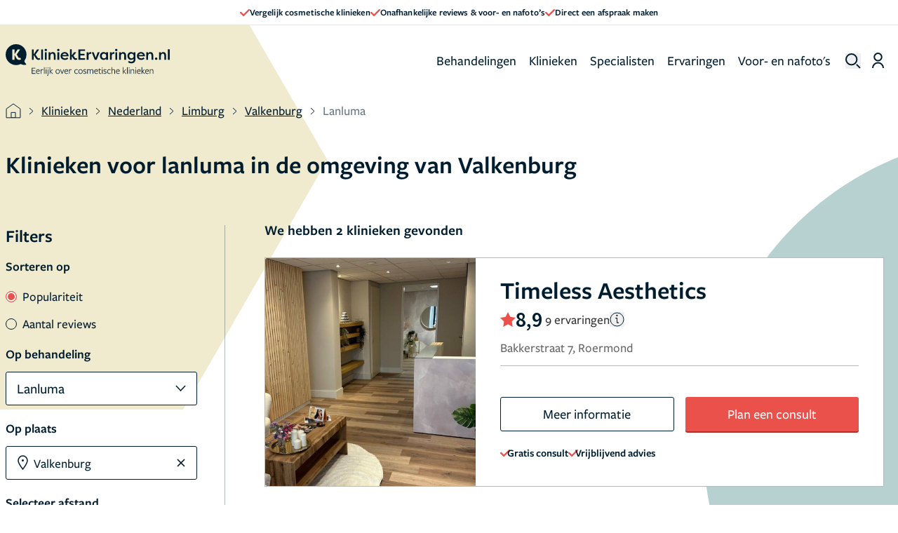

--- FILE ---
content_type: text/html; charset=UTF-8
request_url: https://www.kliniekervaringen.nl/kliniek/nederland/limburg/valkenburg/lanluma
body_size: 46419
content:
<!DOCTYPE html>
<html lang="nl" prefix="og: http://ogp.me/ns/website#" class="scroll-smooth">
<head>
    <meta charset="UTF-8"/>
    <meta http-equiv="X-UA-Compatible" content="IE=edge"/>
    <meta name="viewport" content="width=device-width, initial-scale=1.0">
    <meta name="csrf-token" content="7WwhtxfM7WOemn1AHjrRCONUlySt35dQ772O2xKr">

    
    <link rel="apple-touch-icon" sizes="57x57" href="/v2/favicons/apple-icon-57x57.png">
    <link rel="apple-touch-icon" sizes="60x60" href="/v2/favicons/apple-icon-60x60.png">
    <link rel="apple-touch-icon" sizes="72x72" href="/v2/favicons/apple-icon-72x72.png">
    <link rel="apple-touch-icon" sizes="76x76" href="/v2/favicons/apple-icon-76x76.png">
    <link rel="apple-touch-icon" sizes="114x114" href="/v2/favicons/apple-icon-114x114.png">
    <link rel="apple-touch-icon" sizes="120x120" href="/v2/favicons/apple-icon-120x120.png">
    <link rel="apple-touch-icon" sizes="144x144" href="/v2/favicons/apple-icon-144x144.png">
    <link rel="apple-touch-icon" sizes="152x152" href="/v2/favicons/apple-icon-152x152.png">
    <link rel="apple-touch-icon" sizes="180x180" href="/v2/favicons/apple-icon-180x180.png">
    <link rel="icon" type="image/png" sizes="192x192" href="/v2/favicons/android-icon-192x192.png">
    <link rel="icon" type="image/png" sizes="32x32" href="/v2/favicons/favicon-32x32.png">
    <link rel="icon" type="image/png" sizes="96x96" href="/v2/favicons/favicon-96x96.png">
    <link rel="icon" type="image/png" sizes="16x16" href="/v2/favicons/favicon-16x16.png">
    <meta name="msapplication-TileColor" content="#ffffff">
    <meta name="msapplication-TileImage" content="/v2/favicons/ms-icon-144x144.png">
    <meta name="theme-color" content="#ffffff">

    <link rel="preconnect" href="https://www.googletagmanager.com" />
    <link rel="preconnect" href="https://s3.eu-central-1.amazonaws.com" />

            <meta property="og:title" content="Lanluma Valkenburg door 2 Klinieken - pagina 1"/>
    <meta property="og:description" content="In Valkenburg zijn 2 klinieken gevestigd voor de behandeling lanluma. Bekijk hier de informatie, contactgegevens en ervaringen van deze klinieken."/>
    <meta property="og:url" content="/kliniek/nederland/limburg/valkenburg/lanluma"/>


<meta property="fb:app_id" content="1003787936316921" />

<meta property="og:type" content="helloreview:website" />

<meta property="og:site_name" content="KliniekErvaringen.nl"/>

    <link rel="canonical" href="https://www.kliniekervaringen.nl/kliniek/nederland/limburg/valkenburg/lanluma"/>



<title>
            Lanluma Valkenburg door 2 Klinieken - pagina 1
    </title>

    <meta name="description" content="In Valkenburg zijn 2 klinieken gevestigd voor de behandeling lanluma. Bekijk hier de informatie, contactgegevens en ervaringen van deze klinieken."/>



    <link rel="preload" as="style" href="https://www.kliniekervaringen.nl/build/assets/app-ZeAL_Ijw.css" /><link rel="stylesheet" href="https://www.kliniekervaringen.nl/build/assets/app-ZeAL_Ijw.css" data-navigate-track="reload" />    <link rel="preload" as="style" href="https://www.kliniekervaringen.nl/build/assets/components--WqjhjvE.css" /><link rel="stylesheet" href="https://www.kliniekervaringen.nl/build/assets/components--WqjhjvE.css" data-navigate-track="reload" />    
    <link rel="stylesheet" href="https://use.typekit.net/ink5jiv.css">

    <!-- Livewire Styles --><style >[wire\:loading][wire\:loading], [wire\:loading\.delay][wire\:loading\.delay], [wire\:loading\.inline-block][wire\:loading\.inline-block], [wire\:loading\.inline][wire\:loading\.inline], [wire\:loading\.block][wire\:loading\.block], [wire\:loading\.flex][wire\:loading\.flex], [wire\:loading\.table][wire\:loading\.table], [wire\:loading\.grid][wire\:loading\.grid], [wire\:loading\.inline-flex][wire\:loading\.inline-flex] {display: none;}[wire\:loading\.delay\.none][wire\:loading\.delay\.none], [wire\:loading\.delay\.shortest][wire\:loading\.delay\.shortest], [wire\:loading\.delay\.shorter][wire\:loading\.delay\.shorter], [wire\:loading\.delay\.short][wire\:loading\.delay\.short], [wire\:loading\.delay\.default][wire\:loading\.delay\.default], [wire\:loading\.delay\.long][wire\:loading\.delay\.long], [wire\:loading\.delay\.longer][wire\:loading\.delay\.longer], [wire\:loading\.delay\.longest][wire\:loading\.delay\.longest] {display: none;}[wire\:offline][wire\:offline] {display: none;}[wire\:dirty]:not(textarea):not(input):not(select) {display: none;}:root {--livewire-progress-bar-color: #2299dd;}[x-cloak] {display: none !important;}[wire\:cloak] {display: none !important;}dialog#livewire-error::backdrop {background-color: rgba(0, 0, 0, .6);}</style>
</head>

<body class="antialiased"
      :class="{'overflow-hidden': overflowHidden}"
      x-data="{
          overflowHidden: false,
          handleWindow(open) {
              this.overflowHidden = open;
              

              
          },
          rememberPageScroll() {
              const sessionKey = `remember-page-scroll-${window.location.pathname}`;
              sessionStorage.setItem(sessionKey, window.scrollY + 'px');

              for (let i = 0; i < sessionStorage.length; i++) {
                  const key = sessionStorage.key(i);
                  // Check if the current key is not the one we want to keep
                  if (key !== sessionKey && key.includes('remember-page-scroll-')) {
                      sessionStorage.removeItem(key);
                  }
              }
          }
      }"
      @overflow-change.window="handleWindow($event.detail)"
      @change-overflow.window="handleWindow($event.detail)"
      @scroll.window.debounce="rememberPageScroll()"
      @click="rememberPageScroll()"
>

    <script type="application/ld+json">
        {
"@context": "https://schema.org",
"@type": "ItemList", "itemListElement": [ { "@type": "ListItem", "position": 1, "item": { "@type": "HealthAndBeautyBusiness", "name": "Timeless Aesthetics ", "url": "https://www.kliniekervaringen.nl/kliniek/nederland/limburg/roermond/timeless-aesthetics-1158", "image": "https://s3.eu-central-1.amazonaws.com/kliniekervaringen.nl/img/CI/598/23/66ACA921C6B4E9.71979273/img2.jpg" , "aggregateRating": { "@type": "AggregateRating", "ratingValue": 8.9, "reviewCount": 9, "worstRating": 1, "bestRating": 10 } , "address": [ { "@type": "PostalAddress", "streetAddress" : "Bakkerstraat 7 ", "addressLocality" : "Roermond", "postalCode" : "6041 JP", "addressCountry" : "Nederland" }] } }, { "@type": "ListItem", "position": 2, "item": { "@type": "HealthAndBeautyBusiness", "name": "Clinic63 ", "url": "https://www.kliniekervaringen.nl/kliniek/nederland/limburg/meerssen/clinic63-473", "image": "https://s3.eu-central-1.amazonaws.com/kliniekervaringen.nl/img/CI/279/19/5C891CC828C401.77084204/img2.jpg" , "aggregateRating": { "@type": "AggregateRating", "ratingValue": 8.9, "reviewCount": 76, "worstRating": 1, "bestRating": 10 } , "address": [ { "@type": "PostalAddress", "streetAddress" : "Kuileneindestraat 4 4 ", "addressLocality" : "Meerssen", "postalCode" : "6231 KG ", "addressCountry" : "Nederland" }] } } ]
}

    </script>

    <div x-data="{
            showInfoModal: false,
            isPageLoaded: false,
            init() {
                this.$watch('showInfoModal', (value) => {
                    this.$dispatch('change-overflow', value);
                    this.$dispatch('child-show-sticky-event', true);
                });
            }
        }"
        x-init="isPageLoaded = true"
    >
            <header x-data="{showBurgerMenu: false, showSearch: false, showAccountMenu: false, searchTerm: ''}"
        x-effect="() => {
            if (showBurgerMenu) {
                document.body.classList.add('overflow-hidden', 'fixed', 'inset-0');
            } else {
                document.body.classList.remove('overflow-hidden', 'fixed', 'inset-0');
            }
        }"
        class="w-full"
>
            <div class="bg-white relative z-10 border-b-1 border-topBar flex font-main gap-5 h-9 px-4 items-center justify-center text-primaryGrey">
    <div class="swiper banner-slider flex items-center justify-center overflow-hidden">
        <div class="swiper-wrapper md:flex md:gap-x-9 tablet:gap-x-14 md:justify-center h-full">
            <div class="swiper-slide md:!w-auto h-full">
                <div class="slide-content flex items-center justify-center gap-2 h-full">
                    <svg width="14" height="10" xmlns="http://www.w3.org/2000/svg">
                        <path d="M.342 5.721C-.7 4.685.875 3.1 1.917 4.136l3.198 3.168L12.075.34c1.042-1.042 2.626.542 1.584 1.585L5.911 9.673a1.117 1.117 0 0 1-1.578.002L.342 5.72z" fill="#EB514B" fill-rule="evenodd"/>
                    </svg>
                    <span class="text-13 font-main text-primaryGrey">
                        Vergelijk cosmetische klinieken
                    </span>
                </div>
            </div>
            <div class="swiper-slide md:!w-auto h-full">
                <div class="slide-content flex items-center justify-center gap-2 h-full">
                    <svg width="14" height="10" xmlns="http://www.w3.org/2000/svg">
                        <path d="M.342 5.721C-.7 4.685.875 3.1 1.917 4.136l3.198 3.168L12.075.34c1.042-1.042 2.626.542 1.584 1.585L5.911 9.673a1.117 1.117 0 0 1-1.578.002L.342 5.72z" fill="#EB514B" fill-rule="evenodd"/>
                    </svg>
                    <span class="text-13 font-main text-primaryGrey">
                        Onafhankelijke reviews &amp; voor- en nafoto’s
                    </span>
                </div>
            </div>
            <div class="swiper-slide md:!w-auto h-full">
                <div class="slide-content flex items-center justify-center gap-2 h-full">
                    <svg width="14" height="10" xmlns="http://www.w3.org/2000/svg">
                        <path d="M.342 5.721C-.7 4.685.875 3.1 1.917 4.136l3.198 3.168L12.075.34c1.042-1.042 2.626.542 1.584 1.585L5.911 9.673a1.117 1.117 0 0 1-1.578.002L.342 5.72z" fill="#EB514B" fill-rule="evenodd"/>
                    </svg>
                    <span class="text-13 font-main text-primaryGrey">
                        Direct een afspraak maken
                    </span>
                </div>
            </div>
        </div>
    </div>
</div>    
    <nav class="">
    
    
    <!-- Marking -->
    <div class="relative z-40 flex px-5 md:px-8 xl:pr-5 xl:pl-2 mx-auto h-78 max-h-20 tablet:min-h-100 md:items-center md:max-w-1460">
        <div class="flex items-center justify-between w-full lg:w-auto">
            <div class="md:relative flex md:justify-items-center md:items-center gap-2 md:w-full">
                <!-- Mobile - hamburger -->
                <button @click="showBurgerMenu = true"
                        class="rounded opacity-75 cursor-pointer hover:opacity-100 lg:hidden md:absolute md:inset-y-0 md:right-0"
                        id="navbar-toggle"
                        aria-label="open menu"
                >
                    <svg xmlns="http://www.w3.org/2000/svg" width="23" height="23" viewBox="0 0 24 24" fill="none"
    stroke="#000" stroke-width="2" stroke-linecap="round" stroke-linejoin="round">
    <line x1="3" y1="12" x2="23" y2="12"></line>
    <line x1="3" y1="6" x2="23" y2="6"></line>
    <line x1="3" y1="18" x2="23" y2="18"></line>
</svg>                </button>
                <!-- End mobile - hamburger  -->

                <a href="/"
                   class="md:inset-y-0 md:left-0 text-xl font-bold text-indigo-600"
                   title="homepage kliniekervaringen.nl"
                   aria-label="home"
                >
                <svg width="275" height="54" viewBox="0 0 275 54" xmlns="http://www.w3.org/2000/svg"
    xmlns:xlink="http://www.w3.org/1999/xlink" class="w-[234px] h-auto tablet:w-[234px] lg:w-[275px] desktop:w-[275px]">
    <defs>
        <path id="ue9tdpi5oa" d="M0 53.474h275V0H0z" />
    </defs>
    <g fill="none" fill-rule="evenodd">
        <path
            d="M47.08 26.031h-3.176V8.665h3.176v8.237l5.632-8.237h3.3v.397l-5.905 8.36 2.729 4.119c1.166 1.612 1.563 2.06 2.58 2.06.322 0 .893-.075 1.538-.522.372.744.744 1.488 1.142 2.233-.918.72-2.184.992-3.176.992-2.357 0-3.87-1.712-4.838-3.424l-3.002-4.688v7.84z"
            fill="#001D2F" />
        <mask id="4n6k6eooib" fill="#fff">
            <use xlink:href="#ue9tdpi5oa" />
        </mask>
        <path fill="#001D2F" mask="url(#4n6k6eooib)"
            d="M59.51 26.031h3.053V8.665H59.51zM65.745 26.031h3.052V13.478h-3.052v12.553zm1.538-18.21c1.141 0 2.035.844 2.035 1.936 0 1.091-.894 1.91-2.035 1.91s-1.984-.819-1.984-1.91c0-1.092.843-1.935 1.984-1.935zM71.972 13.478h3.052v2.109c.793-1.638 2.282-2.382 4.068-2.382 3.126 0 4.64 2.258 4.64 5.88v6.946H80.68v-6.92c0-2.185-.918-3.326-2.431-3.326-1.787 0-3.225 1.34-3.225 3.97v6.276h-3.052V13.478zM86.732 26.031h3.052V13.478h-3.052v12.553zm1.538-18.21c1.142 0 2.035.844 2.035 1.936 0 1.091-.893 1.91-2.035 1.91-1.14 0-1.984-.819-1.984-1.91 0-1.092.843-1.935 1.984-1.935zM95.251 18.117h7.145c-.47-1.934-2.183-2.48-3.473-2.48-1.34 0-3.027.546-3.672 2.48zm9.7 5.781c-1.686 1.885-3.745 2.406-5.68 2.406-4.516 0-7.22-2.927-7.22-6.5 0-3.672 2.902-6.6 6.872-6.6 3.399 0 6.6 2.135 6.6 6.972h-10.42c0 1.986 1.612 3.548 4.316 3.548 1.563 0 2.73-.57 3.796-1.538l1.737 1.712zM114.753 13.478h3.374v.372l-4.367 5.384 1.886 2.927c.645.943 1.042 1.39 1.96 1.39.273 0 .992-.075 1.489-.447l1.091 2.11c-1.042 1.016-2.381 1.09-3.002 1.09-1.91 0-2.977-1.042-3.846-2.282l-2.53-4.07v6.08h-3.051V8.645h3.052v10.017l3.944-5.185zM121.93 26.031V8.665h11.287v2.555h-8.112v5.036h7.07v2.531h-7.07v4.714h8.112v2.53zM138.819 16.256c.422-2.133 2.083-3.051 3.423-3.051.422 0 .67.074 1.042.174v3.001a4.512 4.512 0 0 0-1.439-.248c-1.116 0-2.977.62-2.977 4.094v5.805h-3.051V13.478h3.002v2.778zM152.522 26.031h-3.2l-5.062-12.553h3.3l3.35 9.154 3.373-9.154h3.3zM164.807 23.75c2.084 0 3.746-1.415 3.746-3.896 0-2.431-1.563-4.094-3.82-4.094-2.308 0-3.623 1.811-3.623 3.97 0 2.233 1.414 4.02 3.697 4.02zm6.723-10.272V26.03h-3.051v-1.885c-.894 1.364-2.456 2.158-4.292 2.158-3.722 0-6.153-2.927-6.153-6.6 0-3.547 2.332-6.499 6.177-6.499 1.688 0 3.25.695 4.268 2.134v-1.861h3.05zM177.704 16.256c.421-2.133 2.084-3.051 3.424-3.051.42 0 .67.074 1.042.174v3.001a4.512 4.512 0 0 0-1.44-.248c-1.116 0-2.977.62-2.977 4.094v5.805h-3.051V13.478h3.002v2.778zM183.786 26.031h3.052V13.478h-3.052v12.553zm1.538-18.21c1.141 0 2.034.844 2.034 1.936 0 1.091-.893 1.91-2.034 1.91-1.141 0-1.985-.819-1.985-1.91 0-1.092.844-1.935 1.985-1.935zM190.012 13.478h3.052v2.109c.794-1.638 2.283-2.382 4.069-2.382 3.126 0 4.639 2.258 4.639 5.88v6.946h-3.051v-6.92c0-2.185-.918-3.326-2.431-3.326-1.787 0-3.226 1.34-3.226 3.97v6.276h-3.052V13.478zM210.812 23.75c2.084 0 3.745-1.415 3.745-3.896 0-2.431-1.562-4.094-3.82-4.094-2.307 0-3.622 1.811-3.622 3.97 0 2.233 1.414 4.02 3.697 4.02m-4.416 4.068c.992.868 2.58 1.513 4.093 1.513 2.159 0 3.994-.992 3.994-3.697V24.17c-.868 1.316-2.53 2.134-4.291 2.134-3.722 0-6.153-2.927-6.153-6.6 0-3.547 2.332-6.499 6.177-6.499 1.688 0 3.25.695 4.267 2.134v-1.861h3.052v11.19c0 5.184-2.704 7.317-6.674 7.317-2.728 0-4.44-.768-5.681-1.786.422-.793.819-1.587 1.216-2.381M223.11 18.117h7.146c-.471-1.934-2.183-2.48-3.473-2.48-1.34 0-3.028.546-3.672 2.48zm9.701 5.781c-1.687 1.885-3.746 2.406-5.681 2.406-4.516 0-7.22-2.927-7.22-6.5 0-3.672 2.903-6.6 6.873-6.6 3.398 0 6.599 2.135 6.599 6.972h-10.42c0 1.986 1.613 3.548 4.317 3.548 1.563 0 2.729-.57 3.795-1.538l1.737 1.712zM235.629 13.478h3.051v2.109c.794-1.638 2.283-2.382 4.069-2.382 3.126 0 4.639 2.258 4.639 5.88v6.946h-3.051v-6.92c0-2.185-.918-3.326-2.431-3.326-1.787 0-3.226 1.34-3.226 3.97v6.276h-3.051V13.478zM252.222 22.335c1.166 0 2.084.868 2.084 2.009 0 1.117-.918 1.96-2.084 1.96-1.19 0-2.084-.843-2.084-1.96 0-1.141.894-2.01 2.084-2.01M257.111 13.478h3.052v2.109c.794-1.638 2.283-2.382 4.069-2.382 3.126 0 4.639 2.258 4.639 5.88v6.946h-3.051v-6.92c0-2.185-.918-3.326-2.432-3.326-1.786 0-3.225 1.34-3.225 3.97v6.276h-3.052V13.478zM271.949 26.031H275V8.646h-3.052zM22.49 26.304c-2.133 0-3.77-1.34-4.887-3.522l-2.655-4.74v7.99h-3.795V8.664h3.795v7.964l5.136-7.964h3.945v.496l-5.409 8.014 2.183 3.845c1.042 1.81 1.44 2.034 2.432 2.034.273 0 .695-.124 1.216-.422l1.389 2.73c-1.116.719-2.159.942-3.35.942m11.39 6.379c-1.922-1.573-2.392-4.022-2.48-4.613a17.408 17.408 0 0 0 3.57-10.585c0-9.657-7.828-17.486-17.485-17.486S0 7.828 0 17.485C0 27.14 7.828 34.97 17.485 34.97c2.8 0 5.445-.662 7.792-1.833 2.742 1.499 5.805 1.594 5.805 1.594 3.113.239 3.297-.65 3.297-.65.35-.75-.5-1.398-.5-1.398M43.897 49.474V39.473h6.048v.944h-5.024V44h4.192v.928h-4.192v3.6h5.024v.945zM56.025 45.041c.016-.08.016-.24.016-.32 0-1.12-.609-1.888-1.76-1.888-1.313 0-2.16 1.008-2.32 2.224l4.064-.016zm-4.128.88c.031 1.648 1.024 2.833 2.56 2.833.8 0 1.568-.24 2.128-.609l.192.912c-.624.385-1.44.625-2.352.625-2.112 0-3.537-1.585-3.537-3.809 0-2.304 1.472-3.936 3.456-3.936 1.617 0 2.673 1.056 2.673 2.704 0 .384-.064.848-.16 1.169l-4.96.031v.08zM59.697 49.474h-.992v-7.33l.992-.207v1.568c.48-.944 1.2-1.568 2.16-1.568.48 0 .945.144 1.28.336l-.256.928a2.18 2.18 0 0 0-1.12-.32c-.768 0-1.487.576-2.064 1.888v4.705zM64.344 49.474V38.688l.992-.207v10.993zM67.41 49.474v-7.33l.992-.207v7.537h-.992zm.496-9.01c-.448 0-.672-.351-.672-.735 0-.369.224-.705.672-.705.448 0 .672.336.672.705 0 .384-.224.735-.672.735zM71.018 40.465c-.448 0-.671-.352-.671-.736 0-.368.223-.704.671-.704.448 0 .672.336.672.704 0 .384-.224.736-.672.736zM69.114 52.77c1.056-.544 1.408-1.216 1.408-2.785v-7.84l.992-.208v8.048c0 1.889-.48 2.817-1.728 3.49l-.672-.705zM74.579 45.825v3.649h-.992V38.688l.992-.208v7.041h.032l3.296-3.376h1.248l-3.52 3.488 3.536 3.84h-1.264l-3.296-3.648zM87.268 42.833c-1.552 0-2.576 1.232-2.576 2.96 0 1.792 1.04 2.993 2.592 2.993s2.576-1.233 2.576-2.961c0-1.792-1.04-2.992-2.592-2.992m-.032 6.849c-2.032 0-3.536-1.504-3.536-3.857 0-2.336 1.568-3.889 3.616-3.889s3.52 1.505 3.52 3.858c0 2.336-1.568 3.888-3.6 3.888M95.1 49.49h-.895l-2.897-7.346h1.073l2.32 6.05 2.24-6.05h1.04zM103.573 45.041c.017-.08.017-.24.017-.32 0-1.12-.609-1.888-1.76-1.888-1.313 0-2.16 1.008-2.32 2.224l4.063-.016zm-4.128.88c.032 1.648 1.024 2.833 2.56 2.833.8 0 1.568-.24 2.129-.609l.192.912c-.624.385-1.44.625-2.352.625-2.113 0-3.537-1.585-3.537-3.809 0-2.304 1.472-3.936 3.456-3.936 1.616 0 2.673 1.056 2.673 2.704 0 .384-.064.848-.16 1.169l-4.96.031v.08zM107.245 49.474h-.991v-7.33l.991-.207v1.568c.48-.944 1.2-1.568 2.16-1.568.48 0 .945.144 1.28.336l-.256.928a2.18 2.18 0 0 0-1.12-.32c-.768 0-1.487.576-2.064 1.888v4.705zM118.703 49.682c-2.208 0-3.585-1.585-3.585-3.857 0-2.288 1.52-3.888 3.601-3.888.896 0 1.664.224 2.288.624l-.256.896a3.701 3.701 0 0 0-2.032-.592c-1.585 0-2.577 1.184-2.577 2.928 0 1.793 1.04 2.961 2.593 2.961.736 0 1.472-.24 2.032-.609l.208.912a4.378 4.378 0 0 1-2.272.625M125.449 42.833c-1.552 0-2.576 1.232-2.576 2.96 0 1.792 1.04 2.993 2.592 2.993s2.576-1.233 2.576-2.961c0-1.792-1.04-2.992-2.592-2.992m-.032 6.849c-2.032 0-3.536-1.504-3.536-3.857 0-2.336 1.568-3.889 3.616-3.889s3.52 1.505 3.52 3.858c0 2.336-1.568 3.888-3.6 3.888M132.477 49.682c-.864 0-1.776-.257-2.4-.656l.271-.913a3.998 3.998 0 0 0 2.161.672c.88 0 1.648-.431 1.648-1.231 0-.88-.928-1.137-1.84-1.425-1.008-.304-2.128-.8-2.128-2.08 0-1.328 1.104-2.112 2.48-2.112.8 0 1.6.224 2.224.544l-.288.896c-.608-.336-1.36-.545-2-.545-.896 0-1.472.417-1.472 1.12 0 .833.864 1.09 1.808 1.377 1.04.304 2.16.785 2.16 2.145 0 1.343-1.152 2.208-2.624 2.208M145.814 49.474v-4.72c0-1.281-.496-1.873-1.552-1.873-.784 0-1.504.416-2.064.944.016.096.032.48.032.656v4.993h-.992v-4.72c0-1.281-.497-1.873-1.552-1.873-.769 0-1.472.352-2.033.848v5.745h-.991v-7.33l.99-.207v1.008c.753-.688 1.57-1.008 2.322-1.008.912 0 1.632.4 1.983 1.216.817-.816 1.745-1.216 2.593-1.216 1.392 0 2.256.912 2.256 2.528v5.009h-.992zM153.567 45.041c.017-.08.017-.24.017-.32 0-1.12-.61-1.888-1.76-1.888-1.313 0-2.16 1.008-2.32 2.224l4.063-.016zm-4.128.88c.031 1.648 1.024 2.833 2.56 2.833.8 0 1.568-.24 2.128-.609l.192.912c-.623.385-1.44.625-2.352.625-2.112 0-3.536-1.585-3.536-3.809 0-2.304 1.472-3.936 3.456-3.936 1.616 0 2.673 1.056 2.673 2.704 0 .384-.064.848-.16 1.169l-4.961.031v.08zM158.423 49.714c-1.392 0-2.016-.768-1.968-2.305l.112-4.336-1.12-.064.048-.624 1.104-.256.048-1.664h.944l-.048 1.712h2.449l-.049.88h-2.432l-.112 4.385c-.032.927.304 1.375 1.072 1.375.48 0 .96-.16 1.409-.351l.175.864a3.994 3.994 0 0 1-1.632.384M161.44 49.474v-7.33l.992-.207v7.537h-.992zm.496-9.01c-.449 0-.672-.351-.672-.735 0-.369.223-.705.672-.705.448 0 .672.336.672.705 0 .384-.224.735-.672.735zM166.301 49.682c-.864 0-1.776-.257-2.4-.656l.272-.913a3.998 3.998 0 0 0 2.16.672c.88 0 1.649-.431 1.649-1.231 0-.88-.928-1.137-1.84-1.425-1.009-.304-2.129-.8-2.129-2.08 0-1.328 1.105-2.112 2.48-2.112.8 0 1.6.224 2.225.544l-.289.896c-.608-.336-1.36-.545-2-.545-.896 0-1.472.417-1.472 1.12 0 .833.864 1.09 1.808 1.377 1.04.304 2.16.785 2.16 2.145 0 1.343-1.151 2.208-2.624 2.208M173.683 49.682c-2.208 0-3.585-1.585-3.585-3.857 0-2.288 1.52-3.888 3.601-3.888.895 0 1.664.224 2.288.624l-.256.896a3.701 3.701 0 0 0-2.032-.592c-1.585 0-2.577 1.184-2.577 2.928 0 1.793 1.04 2.961 2.593 2.961.736 0 1.472-.24 2.032-.609l.208.912a4.378 4.378 0 0 1-2.272.625M182.29 49.474v-4.737c0-1.28-.512-1.856-1.569-1.856-.847 0-1.664.432-2.272 1.04v5.553h-.992V38.688l.992-.207v4.624c.769-.768 1.729-1.168 2.545-1.168 1.424 0 2.289.912 2.289 2.512v5.025h-.993zM190.035 45.041c.016-.08.016-.24.016-.32 0-1.12-.609-1.888-1.76-1.888-1.313 0-2.16 1.008-2.32 2.224l4.064-.016zm-4.128.88c.031 1.648 1.024 2.833 2.56 2.833.8 0 1.568-.24 2.128-.609l.192.912c-.624.385-1.44.625-2.352.625-2.112 0-3.537-1.585-3.537-3.809 0-2.304 1.472-3.936 3.456-3.936 1.617 0 2.673 1.056 2.673 2.704 0 .384-.064.848-.16 1.169l-4.96.031v.08zM197.54 45.825v3.649h-.993V38.688l.992-.208v7.041h.032l3.296-3.376h1.249l-3.52 3.488 3.536 3.84h-1.265l-3.296-3.648zM203.385 49.474V38.688l.992-.207v10.993zM206.45 49.474v-7.33l.993-.207v7.537h-.992zm.496-9.01c-.448 0-.671-.351-.671-.735 0-.369.223-.705.671-.705.449 0 .673.336.673.705 0 .384-.224.735-.673.735zM214.365 49.474v-4.737c0-1.28-.512-1.856-1.616-1.856-.8 0-1.616.432-2.224 1.04v5.553h-.992v-7.33l.992-.207v1.2c.768-.768 1.728-1.2 2.496-1.2 1.473 0 2.337.912 2.337 2.512v5.025h-.993zM217.398 49.474v-7.33l.992-.207v7.537h-.992zm.496-9.01c-.448 0-.672-.351-.672-.735 0-.369.224-.705.672-.705.448 0 .672.336.672.705 0 .384-.224.735-.672.735zM225.168 45.041c.017-.08.017-.24.017-.32 0-1.12-.61-1.888-1.76-1.888-1.313 0-2.16 1.008-2.32 2.224l4.063-.016zm-4.128.88c.031 1.648 1.024 2.833 2.56 2.833.8 0 1.568-.24 2.128-.609l.192.912c-.623.385-1.44.625-2.352.625-2.112 0-3.536-1.585-3.536-3.809 0-2.304 1.472-3.936 3.456-3.936 1.616 0 2.673 1.056 2.673 2.704 0 .384-.064.848-.16 1.169l-4.961.031v.08zM228.84 45.825v3.649h-.992V38.688l.992-.208v7.041h.032l3.296-3.376h1.248l-3.52 3.488 3.537 3.84h-1.265l-3.296-3.648zM238.883 45.041c.016-.08.016-.24.016-.32 0-1.12-.608-1.888-1.76-1.888-1.312 0-2.16 1.008-2.32 2.224l4.064-.016zm-4.128.88c.031 1.648 1.024 2.833 2.56 2.833.8 0 1.568-.24 2.128-.609l.192.912c-.624.385-1.44.625-2.352.625-2.112 0-3.537-1.585-3.537-3.809 0-2.304 1.473-3.936 3.456-3.936 1.617 0 2.674 1.056 2.674 2.704 0 .384-.065.848-.161 1.169l-4.96.031v.08zM246.396 49.474v-4.737c0-1.28-.512-1.856-1.616-1.856-.8 0-1.617.432-2.225 1.04v5.553h-.992v-7.33l.992-.207v1.2c.769-.768 1.729-1.2 2.496-1.2 1.473 0 2.338.912 2.338 2.512v5.025h-.993z" />
    </g>
</svg>
                </a>
            </div>

            <div class="flex items-center space-x-3 md:hidden">
                <!-- Mobile - search -->
                <button @click="showBurgerMenu = true"
                        x-on:click="showSearch = !showSearch"
                        id="searchbar-toggle"
                        aria-label="Toggle search menu"
                        class="relative mr-auto leading-none cursor-pointer lg:hidden"
                >
                    <svg width="22" height="22" viewBox="0 0 22 22" xmlns="http://www.w3.org/2000/svg">
    <g stroke="#001D2F" stroke-width="2" fill="none" fill-rule="evenodd">
        <path d="M16.361 8.68a7.68 7.68 0 1 1-15.36 0 7.68 7.68 0 0 1 15.36 0zM15.868 15.868 21 21"/>
    </g>
</svg>
                </button>
                <!-- End mobile - search -->

                <div class="flex lg:hidden">
                    <div>
        <a href="https://www.kliniekervaringen.nl/dashboard/login" aria-label="Dashboard login">
            <svg width="17" height="22" xmlns="http://www.w3.org/2000/svg">
                <g stroke="#001D2F" stroke-width="2" fill="none" fill-rule="evenodd">
                    <path d="M13.748 6.274c0 2.912-2.35 5.273-5.248 5.273s-5.248-2.36-5.248-5.273S5.602 1 8.5 1s5.248 2.361 5.248 5.274zM1 22c0-4.162 3.358-7.537 7.5-7.537 4.142 0 7.5 3.375 7.5 7.537"/>
                </g>
            </svg>
        </a>
    </div>
                </div>
            </div>
        </div>

        <!-- Desktop menu -->
        <div class="flex-col hidden mt-3 desktop:text-xl tablet:text-19-153 lg:flex lg:flex-row md:ml-auto md:mt-0 font-secondary text-primaryGrey"
             x-show="!showSearch"
        >
            <a href="/behandeling"
               class="p-2 rounded px-4 desktop:px-4 tablet:px-2 desktop:mx-2 tablet:mx-px hover:underline"
            >
                Behandelingen
            </a>

            <a href="/kliniek"
               class="p-2 rounded px-4 desktop:px-4 tablet:px-2 desktop:mx-2 tablet:mx-px hover:underline"
            >
                Klinieken
            </a>

            <a href="/arts"
               class="p-2 rounded px-4 desktop:px-4 tablet:px-2 desktop:mx-2 tablet:mx-px hover:underline"
            >
                Specialisten
            </a>

            <a href="/ervaringen"
               class="p-2 rounded px-4 desktop:px-4 tablet:px-2 desktop:mx-2 tablet:mx-px hover:underline"
            >
                Ervaringen
            </a>

            <a href="/voor-en-na-foto"
               class="p-2 rounded px-4 desktop:px-4 tablet:px-2 desktop:mx-2 tablet:mx-px hover:underline"
            >
                Voor- en nafoto&#039;s
            </a>
        </div>
        <!-- End desktop menu -->

        <div class="items-center justify-between hidden lg:space-x-3 lg:flex" :class="showSearch && 'ml-auto'">
            <!-- Desktop - Search -->
            <div class="mr-3 pt-1 lg:flex lg:mr-1 md:mr-0 md:ml-3 desktop:ml-0">
                <div wire:snapshot="{&quot;data&quot;:{&quot;data&quot;:[[],{&quot;s&quot;:&quot;arr&quot;}],&quot;searched&quot;:false,&quot;keyword&quot;:null,&quot;choosedService&quot;:null,&quot;titles&quot;:[{&quot;13&quot;:&quot;Behandelingen&quot;,&quot;14&quot;:&quot;Organisaties&quot;,&quot;15&quot;:&quot;Klinieken&quot;,&quot;16&quot;:&quot;Specialisten&quot;,&quot;18&quot;:&quot;popular treatments&quot;},{&quot;s&quot;:&quot;arr&quot;}],&quot;opened&quot;:false,&quot;modelIds&quot;:[[13,14,15,16],{&quot;s&quot;:&quot;arr&quot;}],&quot;serviceInputIsEmpty&quot;:false,&quot;searchResultNotFound&quot;:true},&quot;memo&quot;:{&quot;id&quot;:&quot;hyjozDRqQUQADN2AhYx5&quot;,&quot;name&quot;:&quot;components.navigation-search-autocomplete&quot;,&quot;path&quot;:&quot;kliniek\/nederland\/limburg\/valkenburg\/lanluma&quot;,&quot;method&quot;:&quot;GET&quot;,&quot;release&quot;:&quot;a-a-a&quot;,&quot;children&quot;:[],&quot;scripts&quot;:[],&quot;assets&quot;:[],&quot;errors&quot;:[],&quot;locale&quot;:&quot;nl&quot;},&quot;checksum&quot;:&quot;c2692091adb51dc8df7686e65b9f6f54f8555d9750e6ff664062bfa25bf6b9ad&quot;}" wire:effects="[]" wire:id="hyjozDRqQUQADN2AhYx5" class="relative leading-none">
    <button aria-label="show search" @click="showSearch = true" class="cursor-pointer" x-show="!showSearch">
        <svg width="22" height="22" xmlns="http://www.w3.org/2000/svg">
            <g stroke="#001D2F" stroke-width="2" fill="none" fill-rule="evenodd">
                <path d="M16.361 8.68a7.68 7.68 0 1 1-15.36 0 7.68 7.68 0 0 1 15.36 0zM15.868 15.868 21 21" />
            </g>
        </svg>
    </button>

        <div
            @click="showSearch = false"
            x-cloak
            x-show="showSearch"
            class="fixed inset-0 bg-gray-900 bg-opacity-25 backdrop-opacity-10"
        ></div>

    <div class="absolute right-0 transform bg-white w-350 -top-6 rounded-3 shadow-input" x-show="showSearch" x-cloak>
        <form wire:submit="fullSearch" class="w-full h-12 flex items-center p-1.5">
            <div class="p-1 cursor-pointer" @click="showSearch = false">
                <svg class="ml-1 mr-1.5" width="14" height="14" viewBox="0 0 14 14" xmlns="http://www.w3.org/2000/svg">
                    <g stroke="#001D2F" stroke-width="1.5" fill="none" fill-rule="evenodd">
                        <path d="m1 1 12 12M1 13 13 1" />
                    </g>
                </svg>
            </div>

            <input type="text"
                wire:model.live.debounce.200ms="keyword"
                class="flex-1 min-w-0 mr-2 text-xl leading-none focus:outline-none font-secondary text-primaryGrey placeholder-primaryGrey placeholder-opacity-60"
                placeholder="Waar ben je naar op zoek?"
                wire:loading.class="opacity-22"
                wire:target="fullSearch"
            >

            <button type="submit" class="px-4 py-2.5 inline-flex antialiased  items-center justify-center rounded-3 font-secondary leading-none disabled:opacity-25 transition text-lg bg-primaryGrey text-white" wire:click="fullSearch" wire:loading.attr="disabled" wire:loading.class="opacity-22 animate-pulse" wire:target="fullSearch"
        wire:click="fullSearch"
        
>
    Zoeken
</button>
        </form>

        <div class="z-10 overflow-auto bg-white max-h-96 NavigationAutocompleteBox">
                    </div>
    </div>
</div>
            </div>
            <!-- End desktop - Search -->

            <div>
        <a href="https://www.kliniekervaringen.nl/dashboard/login" aria-label="Dashboard login">
            <svg width="17" height="22" xmlns="http://www.w3.org/2000/svg">
                <g stroke="#001D2F" stroke-width="2" fill="none" fill-rule="evenodd">
                    <path d="M13.748 6.274c0 2.912-2.35 5.273-5.248 5.273s-5.248-2.36-5.248-5.273S5.602 1 8.5 1s5.248 2.361 5.248 5.274zM1 22c0-4.162 3.358-7.537 7.5-7.537 4.142 0 7.5 3.375 7.5 7.537"/>
                </g>
            </svg>
        </a>
    </div>
        </div>

        <!-- Account -->
                <!-- End Account -->

        <div x-show="showBurgerMenu"
     x-transition:enter="transition ease-out duration-100"
     x-transition:enter-start="transform opacity-0 scale-95"
     x-transition:enter-end="transform opacity-100 scale-100"
     x-transition:leave="transition ease-in duration-75"
     x-transition:leave-start="transform opacity-100 scale-100"
     x-transition:leave-end="transform opacity-0 scale-95"
     style="display: none"
     class="lg:hidden fixed inset-0 top-8 flex flex-col w-full bg-white border-t z-50"
>
    <div class="flex items-center justify-between mt-4 overflow-hidden px-5 flex-shrink-0">
        <div class="flex items-center">
            <!-- Mobile - burger menu modal - x icon -->
            <button @click="showBurgerMenu = false; showSearch = false; showAccountMenu = false"
                    class="cursor-pointer"
                    aria-label="close"
            >
                <span x-show="!showSearch && !showAccountMenu">
                    <svg width="19" height="19" viewBox="0 0 19 19" xmlns="http://www.w3.org/2000/svg" >
    <g stroke="#001D2F" stroke-width="2" fill="none" fill-rule="evenodd">
        <path d="m1 1 17 17M1 18 18 1"/>
    </g>
</svg>                </span>
            </button>

            <!-- Mobile - search modal - hamburger icon -->
            <button @click="showBurgerMenu = true; showSearch = false; showAccountMenu = false"
                    class="cursor-pointer"
                    aria-label="close"
            >
                <span x-show="showSearch || showAccountMenu">
                    <svg xmlns="http://www.w3.org/2000/svg" width="23" height="23" viewBox="0 0 24 24" fill="none"
    stroke="#000" stroke-width="2" stroke-linecap="round" stroke-linejoin="round">
    <line x1="3" y1="12" x2="23" y2="12"></line>
    <line x1="3" y1="6" x2="23" y2="6"></line>
    <line x1="3" y1="18" x2="23" y2="18"></line>
</svg>                </span>
            </button>

            <a href="/" class="pl-[12px]">
                <svg width="275" height="54" viewBox="0 0 275 54" xmlns="http://www.w3.org/2000/svg"
    xmlns:xlink="http://www.w3.org/1999/xlink" class="w-[234px] h-auto">
    <defs>
        <path id="ue9tdpi5oa" d="M0 53.474h275V0H0z" />
    </defs>
    <g fill="none" fill-rule="evenodd">
        <path
            d="M47.08 26.031h-3.176V8.665h3.176v8.237l5.632-8.237h3.3v.397l-5.905 8.36 2.729 4.119c1.166 1.612 1.563 2.06 2.58 2.06.322 0 .893-.075 1.538-.522.372.744.744 1.488 1.142 2.233-.918.72-2.184.992-3.176.992-2.357 0-3.87-1.712-4.838-3.424l-3.002-4.688v7.84z"
            fill="#001D2F" />
        <mask id="4n6k6eooib" fill="#fff">
            <use xlink:href="#ue9tdpi5oa" />
        </mask>
        <path fill="#001D2F" mask="url(#4n6k6eooib)"
            d="M59.51 26.031h3.053V8.665H59.51zM65.745 26.031h3.052V13.478h-3.052v12.553zm1.538-18.21c1.141 0 2.035.844 2.035 1.936 0 1.091-.894 1.91-2.035 1.91s-1.984-.819-1.984-1.91c0-1.092.843-1.935 1.984-1.935zM71.972 13.478h3.052v2.109c.793-1.638 2.282-2.382 4.068-2.382 3.126 0 4.64 2.258 4.64 5.88v6.946H80.68v-6.92c0-2.185-.918-3.326-2.431-3.326-1.787 0-3.225 1.34-3.225 3.97v6.276h-3.052V13.478zM86.732 26.031h3.052V13.478h-3.052v12.553zm1.538-18.21c1.142 0 2.035.844 2.035 1.936 0 1.091-.893 1.91-2.035 1.91-1.14 0-1.984-.819-1.984-1.91 0-1.092.843-1.935 1.984-1.935zM95.251 18.117h7.145c-.47-1.934-2.183-2.48-3.473-2.48-1.34 0-3.027.546-3.672 2.48zm9.7 5.781c-1.686 1.885-3.745 2.406-5.68 2.406-4.516 0-7.22-2.927-7.22-6.5 0-3.672 2.902-6.6 6.872-6.6 3.399 0 6.6 2.135 6.6 6.972h-10.42c0 1.986 1.612 3.548 4.316 3.548 1.563 0 2.73-.57 3.796-1.538l1.737 1.712zM114.753 13.478h3.374v.372l-4.367 5.384 1.886 2.927c.645.943 1.042 1.39 1.96 1.39.273 0 .992-.075 1.489-.447l1.091 2.11c-1.042 1.016-2.381 1.09-3.002 1.09-1.91 0-2.977-1.042-3.846-2.282l-2.53-4.07v6.08h-3.051V8.645h3.052v10.017l3.944-5.185zM121.93 26.031V8.665h11.287v2.555h-8.112v5.036h7.07v2.531h-7.07v4.714h8.112v2.53zM138.819 16.256c.422-2.133 2.083-3.051 3.423-3.051.422 0 .67.074 1.042.174v3.001a4.512 4.512 0 0 0-1.439-.248c-1.116 0-2.977.62-2.977 4.094v5.805h-3.051V13.478h3.002v2.778zM152.522 26.031h-3.2l-5.062-12.553h3.3l3.35 9.154 3.373-9.154h3.3zM164.807 23.75c2.084 0 3.746-1.415 3.746-3.896 0-2.431-1.563-4.094-3.82-4.094-2.308 0-3.623 1.811-3.623 3.97 0 2.233 1.414 4.02 3.697 4.02zm6.723-10.272V26.03h-3.051v-1.885c-.894 1.364-2.456 2.158-4.292 2.158-3.722 0-6.153-2.927-6.153-6.6 0-3.547 2.332-6.499 6.177-6.499 1.688 0 3.25.695 4.268 2.134v-1.861h3.05zM177.704 16.256c.421-2.133 2.084-3.051 3.424-3.051.42 0 .67.074 1.042.174v3.001a4.512 4.512 0 0 0-1.44-.248c-1.116 0-2.977.62-2.977 4.094v5.805h-3.051V13.478h3.002v2.778zM183.786 26.031h3.052V13.478h-3.052v12.553zm1.538-18.21c1.141 0 2.034.844 2.034 1.936 0 1.091-.893 1.91-2.034 1.91-1.141 0-1.985-.819-1.985-1.91 0-1.092.844-1.935 1.985-1.935zM190.012 13.478h3.052v2.109c.794-1.638 2.283-2.382 4.069-2.382 3.126 0 4.639 2.258 4.639 5.88v6.946h-3.051v-6.92c0-2.185-.918-3.326-2.431-3.326-1.787 0-3.226 1.34-3.226 3.97v6.276h-3.052V13.478zM210.812 23.75c2.084 0 3.745-1.415 3.745-3.896 0-2.431-1.562-4.094-3.82-4.094-2.307 0-3.622 1.811-3.622 3.97 0 2.233 1.414 4.02 3.697 4.02m-4.416 4.068c.992.868 2.58 1.513 4.093 1.513 2.159 0 3.994-.992 3.994-3.697V24.17c-.868 1.316-2.53 2.134-4.291 2.134-3.722 0-6.153-2.927-6.153-6.6 0-3.547 2.332-6.499 6.177-6.499 1.688 0 3.25.695 4.267 2.134v-1.861h3.052v11.19c0 5.184-2.704 7.317-6.674 7.317-2.728 0-4.44-.768-5.681-1.786.422-.793.819-1.587 1.216-2.381M223.11 18.117h7.146c-.471-1.934-2.183-2.48-3.473-2.48-1.34 0-3.028.546-3.672 2.48zm9.701 5.781c-1.687 1.885-3.746 2.406-5.681 2.406-4.516 0-7.22-2.927-7.22-6.5 0-3.672 2.903-6.6 6.873-6.6 3.398 0 6.599 2.135 6.599 6.972h-10.42c0 1.986 1.613 3.548 4.317 3.548 1.563 0 2.729-.57 3.795-1.538l1.737 1.712zM235.629 13.478h3.051v2.109c.794-1.638 2.283-2.382 4.069-2.382 3.126 0 4.639 2.258 4.639 5.88v6.946h-3.051v-6.92c0-2.185-.918-3.326-2.431-3.326-1.787 0-3.226 1.34-3.226 3.97v6.276h-3.051V13.478zM252.222 22.335c1.166 0 2.084.868 2.084 2.009 0 1.117-.918 1.96-2.084 1.96-1.19 0-2.084-.843-2.084-1.96 0-1.141.894-2.01 2.084-2.01M257.111 13.478h3.052v2.109c.794-1.638 2.283-2.382 4.069-2.382 3.126 0 4.639 2.258 4.639 5.88v6.946h-3.051v-6.92c0-2.185-.918-3.326-2.432-3.326-1.786 0-3.225 1.34-3.225 3.97v6.276h-3.052V13.478zM271.949 26.031H275V8.646h-3.052zM22.49 26.304c-2.133 0-3.77-1.34-4.887-3.522l-2.655-4.74v7.99h-3.795V8.664h3.795v7.964l5.136-7.964h3.945v.496l-5.409 8.014 2.183 3.845c1.042 1.81 1.44 2.034 2.432 2.034.273 0 .695-.124 1.216-.422l1.389 2.73c-1.116.719-2.159.942-3.35.942m11.39 6.379c-1.922-1.573-2.392-4.022-2.48-4.613a17.408 17.408 0 0 0 3.57-10.585c0-9.657-7.828-17.486-17.485-17.486S0 7.828 0 17.485C0 27.14 7.828 34.97 17.485 34.97c2.8 0 5.445-.662 7.792-1.833 2.742 1.499 5.805 1.594 5.805 1.594 3.113.239 3.297-.65 3.297-.65.35-.75-.5-1.398-.5-1.398M43.897 49.474V39.473h6.048v.944h-5.024V44h4.192v.928h-4.192v3.6h5.024v.945zM56.025 45.041c.016-.08.016-.24.016-.32 0-1.12-.609-1.888-1.76-1.888-1.313 0-2.16 1.008-2.32 2.224l4.064-.016zm-4.128.88c.031 1.648 1.024 2.833 2.56 2.833.8 0 1.568-.24 2.128-.609l.192.912c-.624.385-1.44.625-2.352.625-2.112 0-3.537-1.585-3.537-3.809 0-2.304 1.472-3.936 3.456-3.936 1.617 0 2.673 1.056 2.673 2.704 0 .384-.064.848-.16 1.169l-4.96.031v.08zM59.697 49.474h-.992v-7.33l.992-.207v1.568c.48-.944 1.2-1.568 2.16-1.568.48 0 .945.144 1.28.336l-.256.928a2.18 2.18 0 0 0-1.12-.32c-.768 0-1.487.576-2.064 1.888v4.705zM64.344 49.474V38.688l.992-.207v10.993zM67.41 49.474v-7.33l.992-.207v7.537h-.992zm.496-9.01c-.448 0-.672-.351-.672-.735 0-.369.224-.705.672-.705.448 0 .672.336.672.705 0 .384-.224.735-.672.735zM71.018 40.465c-.448 0-.671-.352-.671-.736 0-.368.223-.704.671-.704.448 0 .672.336.672.704 0 .384-.224.736-.672.736zM69.114 52.77c1.056-.544 1.408-1.216 1.408-2.785v-7.84l.992-.208v8.048c0 1.889-.48 2.817-1.728 3.49l-.672-.705zM74.579 45.825v3.649h-.992V38.688l.992-.208v7.041h.032l3.296-3.376h1.248l-3.52 3.488 3.536 3.84h-1.264l-3.296-3.648zM87.268 42.833c-1.552 0-2.576 1.232-2.576 2.96 0 1.792 1.04 2.993 2.592 2.993s2.576-1.233 2.576-2.961c0-1.792-1.04-2.992-2.592-2.992m-.032 6.849c-2.032 0-3.536-1.504-3.536-3.857 0-2.336 1.568-3.889 3.616-3.889s3.52 1.505 3.52 3.858c0 2.336-1.568 3.888-3.6 3.888M95.1 49.49h-.895l-2.897-7.346h1.073l2.32 6.05 2.24-6.05h1.04zM103.573 45.041c.017-.08.017-.24.017-.32 0-1.12-.609-1.888-1.76-1.888-1.313 0-2.16 1.008-2.32 2.224l4.063-.016zm-4.128.88c.032 1.648 1.024 2.833 2.56 2.833.8 0 1.568-.24 2.129-.609l.192.912c-.624.385-1.44.625-2.352.625-2.113 0-3.537-1.585-3.537-3.809 0-2.304 1.472-3.936 3.456-3.936 1.616 0 2.673 1.056 2.673 2.704 0 .384-.064.848-.16 1.169l-4.96.031v.08zM107.245 49.474h-.991v-7.33l.991-.207v1.568c.48-.944 1.2-1.568 2.16-1.568.48 0 .945.144 1.28.336l-.256.928a2.18 2.18 0 0 0-1.12-.32c-.768 0-1.487.576-2.064 1.888v4.705zM118.703 49.682c-2.208 0-3.585-1.585-3.585-3.857 0-2.288 1.52-3.888 3.601-3.888.896 0 1.664.224 2.288.624l-.256.896a3.701 3.701 0 0 0-2.032-.592c-1.585 0-2.577 1.184-2.577 2.928 0 1.793 1.04 2.961 2.593 2.961.736 0 1.472-.24 2.032-.609l.208.912a4.378 4.378 0 0 1-2.272.625M125.449 42.833c-1.552 0-2.576 1.232-2.576 2.96 0 1.792 1.04 2.993 2.592 2.993s2.576-1.233 2.576-2.961c0-1.792-1.04-2.992-2.592-2.992m-.032 6.849c-2.032 0-3.536-1.504-3.536-3.857 0-2.336 1.568-3.889 3.616-3.889s3.52 1.505 3.52 3.858c0 2.336-1.568 3.888-3.6 3.888M132.477 49.682c-.864 0-1.776-.257-2.4-.656l.271-.913a3.998 3.998 0 0 0 2.161.672c.88 0 1.648-.431 1.648-1.231 0-.88-.928-1.137-1.84-1.425-1.008-.304-2.128-.8-2.128-2.08 0-1.328 1.104-2.112 2.48-2.112.8 0 1.6.224 2.224.544l-.288.896c-.608-.336-1.36-.545-2-.545-.896 0-1.472.417-1.472 1.12 0 .833.864 1.09 1.808 1.377 1.04.304 2.16.785 2.16 2.145 0 1.343-1.152 2.208-2.624 2.208M145.814 49.474v-4.72c0-1.281-.496-1.873-1.552-1.873-.784 0-1.504.416-2.064.944.016.096.032.48.032.656v4.993h-.992v-4.72c0-1.281-.497-1.873-1.552-1.873-.769 0-1.472.352-2.033.848v5.745h-.991v-7.33l.99-.207v1.008c.753-.688 1.57-1.008 2.322-1.008.912 0 1.632.4 1.983 1.216.817-.816 1.745-1.216 2.593-1.216 1.392 0 2.256.912 2.256 2.528v5.009h-.992zM153.567 45.041c.017-.08.017-.24.017-.32 0-1.12-.61-1.888-1.76-1.888-1.313 0-2.16 1.008-2.32 2.224l4.063-.016zm-4.128.88c.031 1.648 1.024 2.833 2.56 2.833.8 0 1.568-.24 2.128-.609l.192.912c-.623.385-1.44.625-2.352.625-2.112 0-3.536-1.585-3.536-3.809 0-2.304 1.472-3.936 3.456-3.936 1.616 0 2.673 1.056 2.673 2.704 0 .384-.064.848-.16 1.169l-4.961.031v.08zM158.423 49.714c-1.392 0-2.016-.768-1.968-2.305l.112-4.336-1.12-.064.048-.624 1.104-.256.048-1.664h.944l-.048 1.712h2.449l-.049.88h-2.432l-.112 4.385c-.032.927.304 1.375 1.072 1.375.48 0 .96-.16 1.409-.351l.175.864a3.994 3.994 0 0 1-1.632.384M161.44 49.474v-7.33l.992-.207v7.537h-.992zm.496-9.01c-.449 0-.672-.351-.672-.735 0-.369.223-.705.672-.705.448 0 .672.336.672.705 0 .384-.224.735-.672.735zM166.301 49.682c-.864 0-1.776-.257-2.4-.656l.272-.913a3.998 3.998 0 0 0 2.16.672c.88 0 1.649-.431 1.649-1.231 0-.88-.928-1.137-1.84-1.425-1.009-.304-2.129-.8-2.129-2.08 0-1.328 1.105-2.112 2.48-2.112.8 0 1.6.224 2.225.544l-.289.896c-.608-.336-1.36-.545-2-.545-.896 0-1.472.417-1.472 1.12 0 .833.864 1.09 1.808 1.377 1.04.304 2.16.785 2.16 2.145 0 1.343-1.151 2.208-2.624 2.208M173.683 49.682c-2.208 0-3.585-1.585-3.585-3.857 0-2.288 1.52-3.888 3.601-3.888.895 0 1.664.224 2.288.624l-.256.896a3.701 3.701 0 0 0-2.032-.592c-1.585 0-2.577 1.184-2.577 2.928 0 1.793 1.04 2.961 2.593 2.961.736 0 1.472-.24 2.032-.609l.208.912a4.378 4.378 0 0 1-2.272.625M182.29 49.474v-4.737c0-1.28-.512-1.856-1.569-1.856-.847 0-1.664.432-2.272 1.04v5.553h-.992V38.688l.992-.207v4.624c.769-.768 1.729-1.168 2.545-1.168 1.424 0 2.289.912 2.289 2.512v5.025h-.993zM190.035 45.041c.016-.08.016-.24.016-.32 0-1.12-.609-1.888-1.76-1.888-1.313 0-2.16 1.008-2.32 2.224l4.064-.016zm-4.128.88c.031 1.648 1.024 2.833 2.56 2.833.8 0 1.568-.24 2.128-.609l.192.912c-.624.385-1.44.625-2.352.625-2.112 0-3.537-1.585-3.537-3.809 0-2.304 1.472-3.936 3.456-3.936 1.617 0 2.673 1.056 2.673 2.704 0 .384-.064.848-.16 1.169l-4.96.031v.08zM197.54 45.825v3.649h-.993V38.688l.992-.208v7.041h.032l3.296-3.376h1.249l-3.52 3.488 3.536 3.84h-1.265l-3.296-3.648zM203.385 49.474V38.688l.992-.207v10.993zM206.45 49.474v-7.33l.993-.207v7.537h-.992zm.496-9.01c-.448 0-.671-.351-.671-.735 0-.369.223-.705.671-.705.449 0 .673.336.673.705 0 .384-.224.735-.673.735zM214.365 49.474v-4.737c0-1.28-.512-1.856-1.616-1.856-.8 0-1.616.432-2.224 1.04v5.553h-.992v-7.33l.992-.207v1.2c.768-.768 1.728-1.2 2.496-1.2 1.473 0 2.337.912 2.337 2.512v5.025h-.993zM217.398 49.474v-7.33l.992-.207v7.537h-.992zm.496-9.01c-.448 0-.672-.351-.672-.735 0-.369.224-.705.672-.705.448 0 .672.336.672.705 0 .384-.224.735-.672.735zM225.168 45.041c.017-.08.017-.24.017-.32 0-1.12-.61-1.888-1.76-1.888-1.313 0-2.16 1.008-2.32 2.224l4.063-.016zm-4.128.88c.031 1.648 1.024 2.833 2.56 2.833.8 0 1.568-.24 2.128-.609l.192.912c-.623.385-1.44.625-2.352.625-2.112 0-3.536-1.585-3.536-3.809 0-2.304 1.472-3.936 3.456-3.936 1.616 0 2.673 1.056 2.673 2.704 0 .384-.064.848-.16 1.169l-4.961.031v.08zM228.84 45.825v3.649h-.992V38.688l.992-.208v7.041h.032l3.296-3.376h1.248l-3.52 3.488 3.537 3.84h-1.265l-3.296-3.648zM238.883 45.041c.016-.08.016-.24.016-.32 0-1.12-.608-1.888-1.76-1.888-1.312 0-2.16 1.008-2.32 2.224l4.064-.016zm-4.128.88c.031 1.648 1.024 2.833 2.56 2.833.8 0 1.568-.24 2.128-.609l.192.912c-.624.385-1.44.625-2.352.625-2.112 0-3.537-1.585-3.537-3.809 0-2.304 1.473-3.936 3.456-3.936 1.617 0 2.674 1.056 2.674 2.704 0 .384-.065.848-.161 1.169l-4.96.031v.08zM246.396 49.474v-4.737c0-1.28-.512-1.856-1.616-1.856-.8 0-1.617.432-2.225 1.04v5.553h-.992v-7.33l.992-.207v1.2c.769-.768 1.729-1.2 2.496-1.2 1.473 0 2.338.912 2.338 2.512v5.025h-.993z" />
    </g>
</svg>
            </a>
        </div>

        <div class="flex items-center">
            <!-- Mobile - burger menu modal - search icon -->
            <button type="button"
                    @click="showSearch = true; showAccountMenu = false"
            >
                <span x-show="!showSearch && !showAccountMenu">
                    <svg width="22" height="22" viewBox="0 0 22 22" xmlns="http://www.w3.org/2000/svg">
    <g stroke="#001D2F" stroke-width="2" fill="none" fill-rule="evenodd">
        <path d="M16.361 8.68a7.68 7.68 0 1 1-15.36 0 7.68 7.68 0 0 1 15.36 0zM15.868 15.868 21 21"/>
    </g>
</svg>
                </span>
            </button>

            <!-- Mobile - search modal - x icon -->
            <button type="button"
                    @click="showSearch = false; showAccountMenu = false; showBurgerMenu = false"
                    class="pr-[12px]"
            >
                <span x-show="showSearch">
                    <svg width="19" height="19" viewBox="0 0 19 19" xmlns="http://www.w3.org/2000/svg" >
    <g stroke="#001D2F" stroke-width="2" fill="none" fill-rule="evenodd">
        <path d="m1 1 17 17M1 18 18 1"/>
    </g>
</svg>                </span>
            </button>

            <!-- Account -->
            
                            <a href="https://www.kliniekervaringen.nl/dashboard/login">
                    <svg width="17" height="22" viewBox="0 0 17 22" xmlns="http://www.w3.org/2000/svg">
    <g stroke="#001D2F" stroke-width="2" fill="none" fill-rule="evenodd">
        <path d="M13.748 6.274c0 2.912-2.35 5.273-5.248 5.273s-5.248-2.36-5.248-5.273S5.602 1 8.5 1s5.248 2.361 5.248 5.274zM1 22c0-4.162 3.358-7.537 7.5-7.537 4.142 0 7.5 3.375 7.5 7.537"/>
    </g>
</svg>
                </a>
                        <!-- End Account -->
        </div>
    </div>

    <div wire:snapshot="{&quot;data&quot;:{&quot;data&quot;:[[],{&quot;s&quot;:&quot;arr&quot;}],&quot;searched&quot;:false,&quot;keyword&quot;:null,&quot;choosedService&quot;:null,&quot;titles&quot;:[{&quot;13&quot;:&quot;Behandelingen&quot;,&quot;14&quot;:&quot;Organisaties&quot;,&quot;15&quot;:&quot;Klinieken&quot;,&quot;16&quot;:&quot;Specialisten&quot;,&quot;18&quot;:&quot;popular treatments&quot;},{&quot;s&quot;:&quot;arr&quot;}],&quot;opened&quot;:false,&quot;modelIds&quot;:[[13,14,15,16],{&quot;s&quot;:&quot;arr&quot;}],&quot;serviceInputIsEmpty&quot;:false,&quot;searchResultNotFound&quot;:true},&quot;memo&quot;:{&quot;id&quot;:&quot;FWdkAYsLgYG1eiSMoV46&quot;,&quot;name&quot;:&quot;components.mobile-generic-search&quot;,&quot;path&quot;:&quot;kliniek\/nederland\/limburg\/valkenburg\/lanluma&quot;,&quot;method&quot;:&quot;GET&quot;,&quot;release&quot;:&quot;a-a-a&quot;,&quot;children&quot;:[],&quot;scripts&quot;:[],&quot;assets&quot;:[],&quot;errors&quot;:[],&quot;locale&quot;:&quot;nl&quot;},&quot;checksum&quot;:&quot;958ed82f20dca1f272d8489c91fa921fdf9db2c343777e21168e0654b010fbfc&quot;}" wire:effects="[]" wire:id="FWdkAYsLgYG1eiSMoV46" x-show="showSearch" class="flex-1 flex flex-col px-5 mt-10 overflow-y-hidden">
    <!-- Input search -->
    <div class="bg-white border border-primaryGrey rounded-3 flex items-center py-2 px-1.5 mb-5">
        <div class="w-6 h-6 flex justify-center items-center ml-2 mr-2.5">
            

            <svg
                
                width="22" height="22" xmlns="http://www.w3.org/2000/svg">
                <g stroke="#001D2F" stroke-width="2" fill="none" fill-rule="evenodd">
                    <path d="M16.361 8.68a7.68 7.68 0 1 1-15.36 0 7.68 7.68 0 0 1 15.36 0zM15.868 15.868 21 21"/>
                </g>
            </svg>
        </div>

        <input type="text"
            wire:model.live.debounce.200ms="keyword"
            class="flex-1 min-w-0 w-auto focus:outline-none text-lg mr-2 py-1 font-secondary leading-none text-primaryGrey placeholder-primaryGrey placeholder-opacity-60"
            placeholder="Waar ben je naar op zoek?"
            wire:loading.class="opacity-22"
            wire:target="fullSearch"
        >

        <button type="submit" class="px-4 py-2.5 inline-flex antialiased  items-center justify-center rounded-3 font-secondary leading-none disabled:opacity-25 transition text-lg bg-primaryGrey text-white" wire:click="fullSearch" wire:loading.class="opacity-22 animate-pulse" wire:target="fullSearch" wire:loading.attr="disabled"
        wire:click="fullSearch"
        
>
    Zoeken
</button>
    </div>

    <!-- Search results -->
    <div class="flex-1 overflow-y-auto pb-2 NavigationAutocompleteBox">
                    <div wire:loading class="flex flex-col mb-4 space-y-3 px-4">
                <div class="dot-flashing"></div>
            </div>
        
        <div class="flex flex-col mb-4 space-y-3 hidden">
            <p class="font-secondary text-xl leading-normal text-primaryGrey">Geen resultaten...</p>
        </div>
    </div>
</div>

    <!-- Mobile - show account menu -->
    
    <div class="flex-1 overflow-y-auto" x-show="!showSearch && !showAccountMenu">
        <div class="flex flex-col space-y-5 mt-8 mx-5">
            <a href="/behandeling" class="cursor-pointer font-secondary text-2xl">
                Behandelingen
            </a>
            <a href="/kliniek" class="cursor-pointer font-secondary text-2xl">
                Klinieken
            </a>
            <a href="/arts" class="cursor-pointer font-secondary text-2xl">
                Specialisten
            </a>
            <a href="/ervaringen" class="cursor-pointer font-secondary text-2xl">
                Ervaringen
            </a>
            <a href="/voor-en-na-foto" class="cursor-pointer font-secondary text-2xl">
                Voor- en nafoto&#039;s
            </a>
        </div>
    </div>
</div>
    </div>

    
    
</nav>
</header>
                <div wire:snapshot="{&quot;data&quot;:{&quot;searchResults&quot;:[[[null,{&quot;class&quot;:&quot;App\\Models\\Company&quot;,&quot;key&quot;:1158,&quot;s&quot;:&quot;mdl&quot;}],[null,{&quot;class&quot;:&quot;App\\Models\\Organization&quot;,&quot;key&quot;:8,&quot;s&quot;:&quot;mdl&quot;}]],{&quot;class&quot;:&quot;Illuminate\\Support\\Collection&quot;,&quot;s&quot;:&quot;clctn&quot;}],&quot;country&quot;:&quot;nederland&quot;,&quot;province&quot;:&quot;limburg&quot;,&quot;city&quot;:&quot;valkenburg&quot;,&quot;serviceSlug&quot;:&quot;lanluma&quot;,&quot;indexPage&quot;:&quot;kliniek&quot;,&quot;onPageSnippet&quot;:[{&quot;title&quot;:&quot;Klinieken voor lanluma in de omgeving van Valkenburg&quot;,&quot;subtitle&quot;:&quot;2 klinieken voor lanluma in de omgeving van Valkenburg&quot;,&quot;excerpt&quot;:&quot;We hebben 2 klinieken gevonden&quot;,&quot;cityName&quot;:&quot;Valkenburg&quot;,&quot;summaryTitleKey&quot;:&quot;company_city_service&quot;,&quot;searchPaths&quot;:[{&quot;clinics&quot;:&quot;\/kliniek\/nederland\/limburg\/valkenburg\/lanluma&quot;,&quot;specialists&quot;:&quot;\/arts\/nederland\/limburg\/valkenburg\/lanluma&quot;,&quot;reviews&quot;:&quot;\/ervaringen\/lanluma&quot;},{&quot;s&quot;:&quot;arr&quot;}],&quot;ratings&quot;:[{&quot;clinics&quot;:2,&quot;specialists&quot;:0,&quot;reviews&quot;:0,&quot;nearClinics&quot;:0,&quot;nearSpecialists&quot;:0},{&quot;s&quot;:&quot;arr&quot;}]},{&quot;s&quot;:&quot;arr&quot;}],&quot;rawSearchResults&quot;:[{&quot;companies&quot;:[[[null,{&quot;class&quot;:&quot;App\\Models\\Company&quot;,&quot;key&quot;:1158,&quot;s&quot;:&quot;mdl&quot;}],[null,{&quot;class&quot;:&quot;App\\Models\\Organization&quot;,&quot;key&quot;:8,&quot;s&quot;:&quot;mdl&quot;}]],{&quot;class&quot;:&quot;Illuminate\\Support\\Collection&quot;,&quot;s&quot;:&quot;clctn&quot;}],&quot;sponsoredCompanies&quot;:[null,{&quot;keys&quot;:[],&quot;class&quot;:&quot;Illuminate\\Database\\Eloquent\\Collection&quot;,&quot;modelClass&quot;:null,&quot;s&quot;:&quot;elcln&quot;}],&quot;sponsoredOrganizations&quot;:[null,{&quot;keys&quot;:[],&quot;class&quot;:&quot;Illuminate\\Database\\Eloquent\\Collection&quot;,&quot;modelClass&quot;:null,&quot;s&quot;:&quot;elcln&quot;}],&quot;regionCompanies&quot;:[null,{&quot;keys&quot;:[],&quot;class&quot;:&quot;Illuminate\\Database\\Eloquent\\Collection&quot;,&quot;modelClass&quot;:null,&quot;s&quot;:&quot;elcln&quot;}],&quot;regionOrganizations&quot;:[null,{&quot;keys&quot;:[],&quot;class&quot;:&quot;Illuminate\\Database\\Eloquent\\Collection&quot;,&quot;modelClass&quot;:null,&quot;s&quot;:&quot;elcln&quot;}],&quot;companiesCount&quot;:2,&quot;services&quot;:[null,{&quot;keys&quot;:[167,46,143,188,265,177,268,41,70,222,232,88,217,126,208,243,21,98,242,132,194,246,210,104,25,76,69,14,22,65,2,137,110,4,255,97,121,127,114,90,100,62,81,113,95,161,149,148,199,60,10,96,89,234,75,247,130,171,52,238,261,59,248,181,94,252,168,216,103,225,152,278,231,157,19,211,158,163,277,102,198,196,29,197,72,226,185,63,175,24,124,155,263,189,1,249,128,218,140,223,134,206,205,144,135,122,145,192,119,176,195,190,183,116,33,51,191,204,202,85,17,270,230,172,111,214,84,74,112,162,18,48,184,141,32,237,266,27,78,56,271,170,173,201,272,154,259,58,71,93,159,67,142,49,273,209,258,233,120,235,5,221,250,264,12,7,239,31,275,169,55,15,244,253,106,187,180,87,224,227,131,133,146,73,207,219,267,179,118,254,129,156,193,165,276,139,153,213,80,245,20,186,138,150,182,229,203,256,251,107,136,269,164,200,228,11,23,262,215,99,151,274,241,30,125,64,257,108,91,123,101,115,147,166,92,68,43,86,117,240],&quot;class&quot;:&quot;Illuminate\\Database\\Eloquent\\Collection&quot;,&quot;modelClass&quot;:&quot;App\\Models\\Service&quot;,&quot;s&quot;:&quot;elcln&quot;}],&quot;certificates&quot;:[null,{&quot;keys&quot;:[3],&quot;class&quot;:&quot;Illuminate\\Database\\Eloquent\\Collection&quot;,&quot;modelClass&quot;:&quot;App\\Models\\Certificates&quot;,&quot;s&quot;:&quot;elcln&quot;}],&quot;selectedCertificates&quot;:&quot;&quot;,&quot;selectedRating&quot;:&quot;&quot;,&quot;selectedService&quot;:191,&quot;serviceName&quot;:&quot;lanluma&quot;,&quot;selectedRadius&quot;:&quot;&quot;,&quot;metaObject&quot;:[{&quot;seoTitle&quot;:&quot;Lanluma Valkenburg door 2 Klinieken - pagina 1&quot;,&quot;seoDescription&quot;:&quot;In Valkenburg zijn 2 klinieken gevestigd voor de behandeling lanluma. Bekijk hier de informatie, contactgegevens en ervaringen van deze klinieken.&quot;},{&quot;s&quot;:&quot;std&quot;}],&quot;selectedCity&quot;:&quot;Valkenburg&quot;,&quot;onpageDescription&quot;:&quot;In de omgeving van &lt;a href=\&quot;\/kliniek\/nederland\/limburg\/valkenburg\&quot;&gt;Valkenburg&lt;\/a&gt; zijn &lt;approx companies&gt; specialisten gevonden voor de behandeling lanluma. Voor deze &lt;approx companies&gt; specialisten hebben we geen reviews kunnen vinden op Tandartsbeoordelingen.nl, of via andere bronnen.&lt;br&gt;&lt;br&gt;\r\nOp ons reviewplatform zijn geen specialisten gevonden die werkzaam zijn bij de klinieken in Valkenburg.&quot;,&quot;onpageH1&quot;:&quot;Klinieken voor lanluma in de omgeving van Valkenburg&quot;,&quot;onpageSubtitle&quot;:&quot;2 klinieken voor lanluma in de omgeving van Valkenburg&quot;,&quot;onpageFoundSentence&quot;:&quot;We hebben 2 klinieken gevonden&quot;,&quot;currentPage&quot;:1,&quot;maxPages&quot;:1,&quot;searchUrl&quot;:&quot;\/kliniek\/nederland\/limburg\/valkenburg\/lanluma&quot;,&quot;rating&quot;:[{&quot;global_item_count&quot;:0,&quot;global_rating_value&quot;:0,&quot;company_count&quot;:2,&quot;company_review_count&quot;:0,&quot;manual_calculated&quot;:1},{&quot;s&quot;:&quot;std&quot;}],&quot;parameter&quot;:&quot;&quot;,&quot;selectedSorting&quot;:null,&quot;searchType&quot;:&quot;Company&quot;,&quot;deviceMobile&quot;:false,&quot;location&quot;:&quot;&quot;,&quot;geoData&quot;:[null,{&quot;class&quot;:&quot;App\\Models\\CityUrl&quot;,&quot;key&quot;:146,&quot;s&quot;:&quot;mdl&quot;}],&quot;locationType&quot;:&quot;City&quot;,&quot;searchUrlEmployee&quot;:&quot;\/arts\/nederland\/limburg\/valkenburg\/lanluma&quot;,&quot;searchUrlCompany&quot;:&quot;\/kliniek\/nederland\/limburg\/valkenburg\/lanluma&quot;,&quot;ratingV2&quot;:[{&quot;reviewCount&quot;:0,&quot;companyCount&quot;:2,&quot;reviewUrl&quot;:&quot;\/ervaringen\/lanluma&quot;},{&quot;s&quot;:&quot;std&quot;}]},{&quot;s&quot;:&quot;arr&quot;}],&quot;pagina&quot;:1,&quot;sortByKey&quot;:null,&quot;sorting&quot;:1,&quot;treatmentOptions&quot;:[{&quot;all&quot;:[[[{&quot;id&quot;:167,&quot;text&quot;:&quot;Accent Radiofrequentie&quot;},{&quot;s&quot;:&quot;arr&quot;}],[{&quot;id&quot;:46,&quot;text&quot;:&quot;Acne&quot;},{&quot;s&quot;:&quot;arr&quot;}],[{&quot;id&quot;:143,&quot;text&quot;:&quot;acnelittekens&quot;},{&quot;s&quot;:&quot;arr&quot;}],[{&quot;id&quot;:188,&quot;text&quot;:&quot;Adamsappelcorrectie&quot;},{&quot;s&quot;:&quot;arr&quot;}],[{&quot;id&quot;:265,&quot;text&quot;:&quot;After Lipo Massage&quot;},{&quot;s&quot;:&quot;arr&quot;}],[{&quot;id&quot;:177,&quot;text&quot;:&quot;Afvallen met medicatie&quot;},{&quot;s&quot;:&quot;arr&quot;}],[{&quot;id&quot;:268,&quot;text&quot;:&quot;Afvallen met tabletten&quot;},{&quot;s&quot;:&quot;arr&quot;}],[{&quot;id&quot;:41,&quot;text&quot;:&quot;Armlift&quot;},{&quot;s&quot;:&quot;arr&quot;}],[{&quot;id&quot;:70,&quot;text&quot;:&quot;Baardtransplantatie&quot;},{&quot;s&quot;:&quot;arr&quot;}],[{&quot;id&quot;:222,&quot;text&quot;:&quot;BBL met fillers&quot;},{&quot;s&quot;:&quot;arr&quot;}],[{&quot;id&quot;:232,&quot;text&quot;:&quot;Beautycoaching&quot;},{&quot;s&quot;:&quot;arr&quot;}],[{&quot;id&quot;:88,&quot;text&quot;:&quot;Beenvaten&quot;},{&quot;s&quot;:&quot;arr&quot;}],[{&quot;id&quot;:217,&quot;text&quot;:&quot;Belkyra&quot;},{&quot;s&quot;:&quot;arr&quot;}],[{&quot;id&quot;:126,&quot;text&quot;:&quot;Benebellum&quot;},{&quot;s&quot;:&quot;arr&quot;}],[{&quot;id&quot;:208,&quot;text&quot;:&quot;Bilfillers&quot;},{&quot;s&quot;:&quot;arr&quot;}],[{&quot;id&quot;:243,&quot;text&quot;:&quot;Billift&quot;},{&quot;s&quot;:&quot;arr&quot;}],[{&quot;id&quot;:21,&quot;text&quot;:&quot;Bilvergroting&quot;},{&quot;s&quot;:&quot;arr&quot;}],[{&quot;id&quot;:98,&quot;text&quot;:&quot;Bindweefselmassage&quot;},{&quot;s&quot;:&quot;arr&quot;}],[{&quot;id&quot;:242,&quot;text&quot;:&quot;Biostimulator&quot;},{&quot;s&quot;:&quot;arr&quot;}],[{&quot;id&quot;:132,&quot;text&quot;:&quot;Bloedvaatjes verwijderen&quot;},{&quot;s&quot;:&quot;arr&quot;}],[{&quot;id&quot;:194,&quot;text&quot;:&quot;Body shaping&quot;},{&quot;s&quot;:&quot;arr&quot;}],[{&quot;id&quot;:246,&quot;text&quot;:&quot;Bodycontouring&quot;},{&quot;s&quot;:&quot;arr&quot;}],[{&quot;id&quot;:210,&quot;text&quot;:&quot;BodyTite&quot;},{&quot;s&quot;:&quot;arr&quot;}],[{&quot;id&quot;:104,&quot;text&quot;:&quot;Borstimplantaten verwijderen&quot;},{&quot;s&quot;:&quot;arr&quot;}],[{&quot;id&quot;:25,&quot;text&quot;:&quot;Borstlift&quot;},{&quot;s&quot;:&quot;arr&quot;}],[{&quot;id&quot;:76,&quot;text&quot;:&quot;Borstprothesewissel&quot;},{&quot;s&quot;:&quot;arr&quot;}],[{&quot;id&quot;:69,&quot;text&quot;:&quot;Borstreconstructie&quot;},{&quot;s&quot;:&quot;arr&quot;}],[{&quot;id&quot;:14,&quot;text&quot;:&quot;Borstvergroting&quot;},{&quot;s&quot;:&quot;arr&quot;}],[{&quot;id&quot;:22,&quot;text&quot;:&quot;Borstverkleining&quot;},{&quot;s&quot;:&quot;arr&quot;}],[{&quot;id&quot;:65,&quot;text&quot;:&quot;Borstverkleining bij mannen&quot;},{&quot;s&quot;:&quot;arr&quot;}],[{&quot;id&quot;:2,&quot;text&quot;:&quot;Botox&quot;},{&quot;s&quot;:&quot;arr&quot;}],[{&quot;id&quot;:137,&quot;text&quot;:&quot;Brazilian Buttlift &quot;},{&quot;s&quot;:&quot;arr&quot;}],[{&quot;id&quot;:110,&quot;text&quot;:&quot;Buccaal vetverwijdering&quot;},{&quot;s&quot;:&quot;arr&quot;}],[{&quot;id&quot;:4,&quot;text&quot;:&quot;Buikwandcorrectie&quot;},{&quot;s&quot;:&quot;arr&quot;}],[{&quot;id&quot;:255,&quot;text&quot;:&quot;Bullhorn lip lift&quot;},{&quot;s&quot;:&quot;arr&quot;}],[{&quot;id&quot;:97,&quot;text&quot;:&quot;Camouflagetherapie&quot;},{&quot;s&quot;:&quot;arr&quot;}],[{&quot;id&quot;:121,&quot;text&quot;:&quot;Carbon laser peel&quot;},{&quot;s&quot;:&quot;arr&quot;}],[{&quot;id&quot;:127,&quot;text&quot;:&quot;Carboxytherapie&quot;},{&quot;s&quot;:&quot;arr&quot;}],[{&quot;id&quot;:114,&quot;text&quot;:&quot;Carpaal tunnel syndroom&quot;},{&quot;s&quot;:&quot;arr&quot;}],[{&quot;id&quot;:90,&quot;text&quot;:&quot;Cellfina anti-cellulite&quot;},{&quot;s&quot;:&quot;arr&quot;}],[{&quot;id&quot;:100,&quot;text&quot;:&quot;Cellulite behandeling&quot;},{&quot;s&quot;:&quot;arr&quot;}],[{&quot;id&quot;:62,&quot;text&quot;:&quot;Chemische peeling&quot;},{&quot;s&quot;:&quot;arr&quot;}],[{&quot;id&quot;:81,&quot;text&quot;:&quot;Clearlift&quot;},{&quot;s&quot;:&quot;arr&quot;}],[{&quot;id&quot;:113,&quot;text&quot;:&quot;CO2 laser&quot;},{&quot;s&quot;:&quot;arr&quot;}],[{&quot;id&quot;:95,&quot;text&quot;:&quot;Coagulatie&quot;},{&quot;s&quot;:&quot;arr&quot;}],[{&quot;id&quot;:161,&quot;text&quot;:&quot;Collageenbehandeling&quot;},{&quot;s&quot;:&quot;arr&quot;}],[{&quot;id&quot;:149,&quot;text&quot;:&quot;Combinatiebehandeling huidtherapie&quot;},{&quot;s&quot;:&quot;arr&quot;}],[{&quot;id&quot;:148,&quot;text&quot;:&quot;Combinatiebehandeling injectables&quot;},{&quot;s&quot;:&quot;arr&quot;}],[{&quot;id&quot;:199,&quot;text&quot;:&quot;CoolSculpting&quot;},{&quot;s&quot;:&quot;arr&quot;}],[{&quot;id&quot;:60,&quot;text&quot;:&quot;Couperose&quot;},{&quot;s&quot;:&quot;arr&quot;}],[{&quot;id&quot;:10,&quot;text&quot;:&quot;Cryolipolyse&quot;},{&quot;s&quot;:&quot;arr&quot;}],[{&quot;id&quot;:96,&quot;text&quot;:&quot;Cryotherapie&quot;},{&quot;s&quot;:&quot;arr&quot;}],[{&quot;id&quot;:89,&quot;text&quot;:&quot;Curetteren&quot;},{&quot;s&quot;:&quot;arr&quot;}],[{&quot;id&quot;:234,&quot;text&quot;:&quot;Deep plane facelift&quot;},{&quot;s&quot;:&quot;arr&quot;}],[{&quot;id&quot;:75,&quot;text&quot;:&quot;Dermabrasie&quot;},{&quot;s&quot;:&quot;arr&quot;}],[{&quot;id&quot;:247,&quot;text&quot;:&quot;Dermalux LED therapie&quot;},{&quot;s&quot;:&quot;arr&quot;}],[{&quot;id&quot;:130,&quot;text&quot;:&quot;Dermapen&quot;},{&quot;s&quot;:&quot;arr&quot;}],[{&quot;id&quot;:171,&quot;text&quot;:&quot;Diepe peeling&quot;},{&quot;s&quot;:&quot;arr&quot;}],[{&quot;id&quot;:52,&quot;text&quot;:&quot;Dijbeenlift&quot;},{&quot;s&quot;:&quot;arr&quot;}],[{&quot;id&quot;:238,&quot;text&quot;:&quot;Diolaze&quot;},{&quot;s&quot;:&quot;arr&quot;}],[{&quot;id&quot;:261,&quot;text&quot;:&quot;Discovery PICO Focus&quot;},{&quot;s&quot;:&quot;arr&quot;}],[{&quot;id&quot;:59,&quot;text&quot;:&quot;Draadlift&quot;},{&quot;s&quot;:&quot;arr&quot;}],[{&quot;id&quot;:248,&quot;text&quot;:&quot;Eczeem behandeling&quot;},{&quot;s&quot;:&quot;arr&quot;}],[{&quot;id&quot;:181,&quot;text&quot;:&quot;Eikelverdikking&quot;},{&quot;s&quot;:&quot;arr&quot;}],[{&quot;id&quot;:94,&quot;text&quot;:&quot;Elektrische epilatie&quot;},{&quot;s&quot;:&quot;arr&quot;}],[{&quot;id&quot;:252,&quot;text&quot;:&quot;Elektrolyse ontharing&quot;},{&quot;s&quot;:&quot;arr&quot;}],[{&quot;id&quot;:168,&quot;text&quot;:&quot;Elite MPX laser&quot;},{&quot;s&quot;:&quot;arr&quot;}],[{&quot;id&quot;:216,&quot;text&quot;:&quot;Emsculpt&quot;},{&quot;s&quot;:&quot;arr&quot;}],[{&quot;id&quot;:103,&quot;text&quot;:&quot;Endermologie&quot;},{&quot;s&quot;:&quot;arr&quot;}],[{&quot;id&quot;:225,&quot;text&quot;:&quot;Endolift&quot;},{&quot;s&quot;:&quot;arr&quot;}],[{&quot;id&quot;:152,&quot;text&quot;:&quot;Environ&quot;},{&quot;s&quot;:&quot;arr&quot;}],[{&quot;id&quot;:278,&quot;text&quot;:&quot;Exosomen&quot;},{&quot;s&quot;:&quot;arr&quot;}],[{&quot;id&quot;:231,&quot;text&quot;:&quot;explantatie borstimplantaten&quot;},{&quot;s&quot;:&quot;arr&quot;}],[{&quot;id&quot;:157,&quot;text&quot;:&quot;Face slimming &quot;},{&quot;s&quot;:&quot;arr&quot;}],[{&quot;id&quot;:19,&quot;text&quot;:&quot;Facelift&quot;},{&quot;s&quot;:&quot;arr&quot;}],[{&quot;id&quot;:211,&quot;text&quot;:&quot;FaceTite&quot;},{&quot;s&quot;:&quot;arr&quot;}],[{&quot;id&quot;:158,&quot;text&quot;:&quot;Facial Feminization Surgery&quot;},{&quot;s&quot;:&quot;arr&quot;}],[{&quot;id&quot;:163,&quot;text&quot;:&quot;Facials&quot;},{&quot;s&quot;:&quot;arr&quot;}],[{&quot;id&quot;:277,&quot;text&quot;:&quot;Facings - Hollywood Smile&quot;},{&quot;s&quot;:&quot;arr&quot;}],[{&quot;id&quot;:102,&quot;text&quot;:&quot;Femilift&quot;},{&quot;s&quot;:&quot;arr&quot;}],[{&quot;id&quot;:198,&quot;text&quot;:&quot;Filler echografie&quot;},{&quot;s&quot;:&quot;arr&quot;}],[{&quot;id&quot;:196,&quot;text&quot;:&quot;Fillercomplicaties&quot;},{&quot;s&quot;:&quot;arr&quot;}],[{&quot;id&quot;:29,&quot;text&quot;:&quot;Fillers&quot;},{&quot;s&quot;:&quot;arr&quot;}],[{&quot;id&quot;:197,&quot;text&quot;:&quot;Fillers oplossen&quot;},{&quot;s&quot;:&quot;arr&quot;}],[{&quot;id&quot;:72,&quot;text&quot;:&quot;Fractional laser&quot;},{&quot;s&quot;:&quot;arr&quot;}],[{&quot;id&quot;:226,&quot;text&quot;:&quot;Fractionele CO2 laser&quot;},{&quot;s&quot;:&quot;arr&quot;}],[{&quot;id&quot;:185,&quot;text&quot;:&quot;G-spot vergroting&quot;},{&quot;s&quot;:&quot;arr&quot;}],[{&quot;id&quot;:63,&quot;text&quot;:&quot;Gastric bypass&quot;},{&quot;s&quot;:&quot;arr&quot;}],[{&quot;id&quot;:175,&quot;text&quot;:&quot;Gastric sleeve&quot;},{&quot;s&quot;:&quot;arr&quot;}],[{&quot;id&quot;:24,&quot;text&quot;:&quot;Gebitsrenovatie&quot;},{&quot;s&quot;:&quot;arr&quot;}],[{&quot;id&quot;:124,&quot;text&quot;:&quot;Glycolzuurpeelings&quot;},{&quot;s&quot;:&quot;arr&quot;}],[{&quot;id&quot;:155,&quot;text&quot;:&quot;Haarfillers&quot;},{&quot;s&quot;:&quot;arr&quot;}],[{&quot;id&quot;:263,&quot;text&quot;:&quot;Haargroei stimulatie&quot;},{&quot;s&quot;:&quot;arr&quot;}],[{&quot;id&quot;:189,&quot;text&quot;:&quot;Haarlijnverlaging&quot;},{&quot;s&quot;:&quot;arr&quot;}],[{&quot;id&quot;:1,&quot;text&quot;:&quot;Haartransplantatie&quot;},{&quot;s&quot;:&quot;arr&quot;}],[{&quot;id&quot;:249,&quot;text&quot;:&quot;Hairbooster&quot;},{&quot;s&quot;:&quot;arr&quot;}],[{&quot;id&quot;:128,&quot;text&quot;:&quot;Halslift&quot;},{&quot;s&quot;:&quot;arr&quot;}],[{&quot;id&quot;:218,&quot;text&quot;:&quot;HArmonyCa&quot;},{&quot;s&quot;:&quot;arr&quot;}],[{&quot;id&quot;:140,&quot;text&quot;:&quot;Hifu&quot;},{&quot;s&quot;:&quot;arr&quot;}],[{&quot;id&quot;:223,&quot;text&quot;:&quot;Hip Dips vullen met fillers&quot;},{&quot;s&quot;:&quot;arr&quot;}],[{&quot;id&quot;:134,&quot;text&quot;:&quot;Huidoneffenheden verwijderen&quot;},{&quot;s&quot;:&quot;arr&quot;}],[{&quot;id&quot;:206,&quot;text&quot;:&quot;Huidtherapie&quot;},{&quot;s&quot;:&quot;arr&quot;}],[{&quot;id&quot;:205,&quot;text&quot;:&quot;Huidverbetering &quot;},{&quot;s&quot;:&quot;arr&quot;}],[{&quot;id&quot;:144,&quot;text&quot;:&quot;Huidverjonging&quot;},{&quot;s&quot;:&quot;arr&quot;}],[{&quot;id&quot;:135,&quot;text&quot;:&quot;Huidverstrakking &quot;},{&quot;s&quot;:&quot;arr&quot;}],[{&quot;id&quot;:122,&quot;text&quot;:&quot;Hydrafacial&quot;},{&quot;s&quot;:&quot;arr&quot;}],[{&quot;id&quot;:145,&quot;text&quot;:&quot;Infuustherapie&quot;},{&quot;s&quot;:&quot;arr&quot;}],[{&quot;id&quot;:192,&quot;text&quot;:&quot;Inslikbare maagballon&quot;},{&quot;s&quot;:&quot;arr&quot;}],[{&quot;id&quot;:119,&quot;text&quot;:&quot;IPL&quot;},{&quot;s&quot;:&quot;arr&quot;}],[{&quot;id&quot;:176,&quot;text&quot;:&quot;Jukbeencorrectie&quot;},{&quot;s&quot;:&quot;arr&quot;}],[{&quot;id&quot;:195,&quot;text&quot;:&quot;Juvenus&quot;},{&quot;s&quot;:&quot;arr&quot;}],[{&quot;id&quot;:190,&quot;text&quot;:&quot;Kaakhoekcorrectie&quot;},{&quot;s&quot;:&quot;arr&quot;}],[{&quot;id&quot;:183,&quot;text&quot;:&quot;Kaaklijnverstrakking&quot;},{&quot;s&quot;:&quot;arr&quot;}],[{&quot;id&quot;:116,&quot;text&quot;:&quot;Kapselvorming&quot;},{&quot;s&quot;:&quot;arr&quot;}],[{&quot;id&quot;:33,&quot;text&quot;:&quot;Kincorrectie&quot;},{&quot;s&quot;:&quot;arr&quot;}],[{&quot;id&quot;:51,&quot;text&quot;:&quot;Kuitvergroting&quot;},{&quot;s&quot;:&quot;arr&quot;}],[{&quot;id&quot;:191,&quot;text&quot;:&quot;Lanluma&quot;},{&quot;s&quot;:&quot;arr&quot;}],[{&quot;id&quot;:204,&quot;text&quot;:&quot;Laser away&quot;},{&quot;s&quot;:&quot;arr&quot;}],[{&quot;id&quot;:202,&quot;text&quot;:&quot;Laser facial&quot;},{&quot;s&quot;:&quot;arr&quot;}],[{&quot;id&quot;:85,&quot;text&quot;:&quot;Laserbehandeling&quot;},{&quot;s&quot;:&quot;arr&quot;}],[{&quot;id&quot;:17,&quot;text&quot;:&quot;Laserontharen&quot;},{&quot;s&quot;:&quot;arr&quot;}],[{&quot;id&quot;:270,&quot;text&quot;:&quot;LED therapie&quot;},{&quot;s&quot;:&quot;arr&quot;}],[{&quot;id&quot;:230,&quot;text&quot;:&quot;Lemon Bottle Lipolyse&quot;},{&quot;s&quot;:&quot;arr&quot;}],[{&quot;id&quot;:172,&quot;text&quot;:&quot;Lichen sclerosus&quot;},{&quot;s&quot;:&quot;arr&quot;}],[{&quot;id&quot;:111,&quot;text&quot;:&quot;Lipfillers&quot;},{&quot;s&quot;:&quot;arr&quot;}],[{&quot;id&quot;:214,&quot;text&quot;:&quot;Liplift&quot;},{&quot;s&quot;:&quot;arr&quot;}],[{&quot;id&quot;:84,&quot;text&quot;:&quot;Lipoedeem&quot;},{&quot;s&quot;:&quot;arr&quot;}],[{&quot;id&quot;:74,&quot;text&quot;:&quot;Lipofilling&quot;},{&quot;s&quot;:&quot;arr&quot;}],[{&quot;id&quot;:112,&quot;text&quot;:&quot;Lipolaser&quot;},{&quot;s&quot;:&quot;arr&quot;}],[{&quot;id&quot;:162,&quot;text&quot;:&quot;Lipolyse&quot;},{&quot;s&quot;:&quot;arr&quot;}],[{&quot;id&quot;:18,&quot;text&quot;:&quot;Liposuctie&quot;},{&quot;s&quot;:&quot;arr&quot;}],[{&quot;id&quot;:48,&quot;text&quot;:&quot;Liquid Facelift&quot;},{&quot;s&quot;:&quot;arr&quot;}],[{&quot;id&quot;:184,&quot;text&quot;:&quot;Liquid neuscorrectie&quot;},{&quot;s&quot;:&quot;arr&quot;}],[{&quot;id&quot;:141,&quot;text&quot;:&quot;Litteken verwijderen&quot;},{&quot;s&quot;:&quot;arr&quot;}],[{&quot;id&quot;:32,&quot;text&quot;:&quot;Littekencorrectie&quot;},{&quot;s&quot;:&quot;arr&quot;}],[{&quot;id&quot;:237,&quot;text&quot;:&quot;Lumecca&quot;},{&quot;s&quot;:&quot;arr&quot;}],[{&quot;id&quot;:266,&quot;text&quot;:&quot;Lymphatic Drainage Massages&quot;},{&quot;s&quot;:&quot;arr&quot;}],[{&quot;id&quot;:27,&quot;text&quot;:&quot;Maagballon&quot;},{&quot;s&quot;:&quot;arr&quot;}],[{&quot;id&quot;:78,&quot;text&quot;:&quot;Maagband&quot;},{&quot;s&quot;:&quot;arr&quot;}],[{&quot;id&quot;:56,&quot;text&quot;:&quot;Maagverkleining&quot;},{&quot;s&quot;:&quot;arr&quot;}],[{&quot;id&quot;:271,&quot;text&quot;:&quot;Medical Weight Loss&quot;},{&quot;s&quot;:&quot;arr&quot;}],[{&quot;id&quot;:170,&quot;text&quot;:&quot;Medium peeling&quot;},{&quot;s&quot;:&quot;arr&quot;}],[{&quot;id&quot;:173,&quot;text&quot;:&quot;Melasma&quot;},{&quot;s&quot;:&quot;arr&quot;}],[{&quot;id&quot;:201,&quot;text&quot;:&quot;Mesobotox&quot;},{&quot;s&quot;:&quot;arr&quot;}],[{&quot;id&quot;:272,&quot;text&quot;:&quot;Mesoneedling&quot;},{&quot;s&quot;:&quot;arr&quot;}],[{&quot;id&quot;:154,&quot;text&quot;:&quot;Mesotherapie&quot;},{&quot;s&quot;:&quot;arr&quot;}],[{&quot;id&quot;:259,&quot;text&quot;:&quot;MIA Femtech borstvergroting&quot;},{&quot;s&quot;:&quot;arr&quot;}],[{&quot;id&quot;:58,&quot;text&quot;:&quot;Micro Hair Pigmentation&quot;},{&quot;s&quot;:&quot;arr&quot;}],[{&quot;id&quot;:71,&quot;text&quot;:&quot;Microdermabrasie&quot;},{&quot;s&quot;:&quot;arr&quot;}],[{&quot;id&quot;:93,&quot;text&quot;:&quot;Microneedling&quot;},{&quot;s&quot;:&quot;arr&quot;}],[{&quot;id&quot;:159,&quot;text&quot;:&quot;Migrainebehandeling&quot;},{&quot;s&quot;:&quot;arr&quot;}],[{&quot;id&quot;:67,&quot;text&quot;:&quot;Miradry (overmatig zweten)&quot;},{&quot;s&quot;:&quot;arr&quot;}],[{&quot;id&quot;:142,&quot;text&quot;:&quot;Moedervlekken verwijderen&quot;},{&quot;s&quot;:&quot;arr&quot;}],[{&quot;id&quot;:49,&quot;text&quot;:&quot;Mommy Make-Over&quot;},{&quot;s&quot;:&quot;arr&quot;}],[{&quot;id&quot;:273,&quot;text&quot;:&quot;Mondhoeklift&quot;},{&quot;s&quot;:&quot;arr&quot;}],[{&quot;id&quot;:209,&quot;text&quot;:&quot;Morpheus8&quot;},{&quot;s&quot;:&quot;arr&quot;}],[{&quot;id&quot;:258,&quot;text&quot;:&quot;Mounjaro&quot;},{&quot;s&quot;:&quot;arr&quot;}],[{&quot;id&quot;:233,&quot;text&quot;:&quot;Natural facelifting massage&quot;},{&quot;s&quot;:&quot;arr&quot;}],[{&quot;id&quot;:120,&quot;text&quot;:&quot;Nd:YAG&quot;},{&quot;s&quot;:&quot;arr&quot;}],[{&quot;id&quot;:235,&quot;text&quot;:&quot;NeckTite&quot;},{&quot;s&quot;:&quot;arr&quot;}],[{&quot;id&quot;:5,&quot;text&quot;:&quot;Neuscorrectie&quot;},{&quot;s&quot;:&quot;arr&quot;}],[{&quot;id&quot;:221,&quot;text&quot;:&quot;No Trace Facelift&quot;},{&quot;s&quot;:&quot;arr&quot;}],[{&quot;id&quot;:250,&quot;text&quot;:&quot;Non-Surgical Facelift&quot;},{&quot;s&quot;:&quot;arr&quot;}],[{&quot;id&quot;:264,&quot;text&quot;:&quot;Onderkincorrectie&quot;},{&quot;s&quot;:&quot;arr&quot;}],[{&quot;id&quot;:12,&quot;text&quot;:&quot;Ooglaseren&quot;},{&quot;s&quot;:&quot;arr&quot;}],[{&quot;id&quot;:7,&quot;text&quot;:&quot;Ooglidcorrectie&quot;},{&quot;s&quot;:&quot;arr&quot;}],[{&quot;id&quot;:239,&quot;text&quot;:&quot;Ooglidcorrectie met CO-2 laser&quot;},{&quot;s&quot;:&quot;arr&quot;}],[{&quot;id&quot;:31,&quot;text&quot;:&quot;Oorcorrectie&quot;},{&quot;s&quot;:&quot;arr&quot;}],[{&quot;id&quot;:275,&quot;text&quot;:&quot;Oorlelcorrectie&quot;},{&quot;s&quot;:&quot;arr&quot;}],[{&quot;id&quot;:169,&quot;text&quot;:&quot;Oppervlakkige peeling&quot;},{&quot;s&quot;:&quot;arr&quot;}],[{&quot;id&quot;:55,&quot;text&quot;:&quot;Overige behandelingen&quot;},{&quot;s&quot;:&quot;arr&quot;}],[{&quot;id&quot;:15,&quot;text&quot;:&quot;Overmatig transpireren &quot;},{&quot;s&quot;:&quot;arr&quot;}],[{&quot;id&quot;:244,&quot;text&quot;:&quot;Ozempic&quot;},{&quot;s&quot;:&quot;arr&quot;}],[{&quot;id&quot;:253,&quot;text&quot;:&quot;PDRN &quot;},{&quot;s&quot;:&quot;arr&quot;}],[{&quot;id&quot;:106,&quot;text&quot;:&quot;Peeling&quot;},{&quot;s&quot;:&quot;arr&quot;}],[{&quot;id&quot;:187,&quot;text&quot;:&quot;Penisverdikking&quot;},{&quot;s&quot;:&quot;arr&quot;}],[{&quot;id&quot;:180,&quot;text&quot;:&quot;Penisvergroting&quot;},{&quot;s&quot;:&quot;arr&quot;}],[{&quot;id&quot;:87,&quot;text&quot;:&quot;Permanente make-up (pmu) &quot;},{&quot;s&quot;:&quot;arr&quot;}],[{&quot;id&quot;:224,&quot;text&quot;:&quot;PhilArt&quot;},{&quot;s&quot;:&quot;arr&quot;}],[{&quot;id&quot;:227,&quot;text&quot;:&quot;PicoSure Focus laserbehandeling&quot;},{&quot;s&quot;:&quot;arr&quot;}],[{&quot;id&quot;:131,&quot;text&quot;:&quot;Pigmentbehandeling&quot;},{&quot;s&quot;:&quot;arr&quot;}],[{&quot;id&quot;:133,&quot;text&quot;:&quot;Plasmage&quot;},{&quot;s&quot;:&quot;arr&quot;}],[{&quot;id&quot;:146,&quot;text&quot;:&quot;Plasmalift&quot;},{&quot;s&quot;:&quot;arr&quot;}],[{&quot;id&quot;:73,&quot;text&quot;:&quot;Plexr&quot;},{&quot;s&quot;:&quot;arr&quot;}],[{&quot;id&quot;:207,&quot;text&quot;:&quot;PMU&quot;},{&quot;s&quot;:&quot;arr&quot;}],[{&quot;id&quot;:219,&quot;text&quot;:&quot;PMU verwijderen&quot;},{&quot;s&quot;:&quot;arr&quot;}],[{&quot;id&quot;:267,&quot;text&quot;:&quot;PolyPhil&quot;},{&quot;s&quot;:&quot;arr&quot;}],[{&quot;id&quot;:179,&quot;text&quot;:&quot;POSE&quot;},{&quot;s&quot;:&quot;arr&quot;}],[{&quot;id&quot;:118,&quot;text&quot;:&quot;Profhilo&quot;},{&quot;s&quot;:&quot;arr&quot;}],[{&quot;id&quot;:254,&quot;text&quot;:&quot;Profhilo Structura&quot;},{&quot;s&quot;:&quot;arr&quot;}],[{&quot;id&quot;:129,&quot;text&quot;:&quot;PRP&quot;},{&quot;s&quot;:&quot;arr&quot;}],[{&quot;id&quot;:156,&quot;text&quot;:&quot;PRP Haarbehandeling&quot;},{&quot;s&quot;:&quot;arr&quot;}],[{&quot;id&quot;:193,&quot;text&quot;:&quot;Radiesse&quot;},{&quot;s&quot;:&quot;arr&quot;}],[{&quot;id&quot;:165,&quot;text&quot;:&quot;Radiofrequente microneedling&quot;},{&quot;s&quot;:&quot;arr&quot;}],[{&quot;id&quot;:276,&quot;text&quot;:&quot;Relfydess&quot;},{&quot;s&quot;:&quot;arr&quot;}],[{&quot;id&quot;:139,&quot;text&quot;:&quot;Renuvion&quot;},{&quot;s&quot;:&quot;arr&quot;}],[{&quot;id&quot;:153,&quot;text&quot;:&quot;Rosacea&quot;},{&quot;s&quot;:&quot;arr&quot;}],[{&quot;id&quot;:213,&quot;text&quot;:&quot;RRS HA Eyes&quot;},{&quot;s&quot;:&quot;arr&quot;}],[{&quot;id&quot;:80,&quot;text&quot;:&quot;S-lift \/ MACS lift&quot;},{&quot;s&quot;:&quot;arr&quot;}],[{&quot;id&quot;:245,&quot;text&quot;:&quot;Saxenda&quot;},{&quot;s&quot;:&quot;arr&quot;}],[{&quot;id&quot;:20,&quot;text&quot;:&quot;Schaamlipcorrectie&quot;},{&quot;s&quot;:&quot;arr&quot;}],[{&quot;id&quot;:186,&quot;text&quot;:&quot;Schaamlipverdikking dmv fillers&quot;},{&quot;s&quot;:&quot;arr&quot;}],[{&quot;id&quot;:138,&quot;text&quot;:&quot;SculpSure&quot;},{&quot;s&quot;:&quot;arr&quot;}],[{&quot;id&quot;:150,&quot;text&quot;:&quot;Sculptra&quot;},{&quot;s&quot;:&quot;arr&quot;}],[{&quot;id&quot;:182,&quot;text&quot;:&quot;Second change gastric bypass&quot;},{&quot;s&quot;:&quot;arr&quot;}],[{&quot;id&quot;:229,&quot;text&quot;:&quot;Seffiller&quot;},{&quot;s&quot;:&quot;arr&quot;}],[{&quot;id&quot;:203,&quot;text&quot;:&quot;Signature laser facial&quot;},{&quot;s&quot;:&quot;arr&quot;}],[{&quot;id&quot;:256,&quot;text&quot;:&quot;Silhouette Soft&quot;},{&quot;s&quot;:&quot;arr&quot;}],[{&quot;id&quot;:251,&quot;text&quot;:&quot;Skin Tightening&quot;},{&quot;s&quot;:&quot;arr&quot;}],[{&quot;id&quot;:107,&quot;text&quot;:&quot;Skinbooster&quot;},{&quot;s&quot;:&quot;arr&quot;}],[{&quot;id&quot;:136,&quot;text&quot;:&quot;Skincare&quot;},{&quot;s&quot;:&quot;arr&quot;}],[{&quot;id&quot;:269,&quot;text&quot;:&quot;SkinCeuticals&quot;},{&quot;s&quot;:&quot;arr&quot;}],[{&quot;id&quot;:164,&quot;text&quot;:&quot;Skinlift&quot;},{&quot;s&quot;:&quot;arr&quot;}],[{&quot;id&quot;:200,&quot;text&quot;:&quot;SkinPen&quot;},{&quot;s&quot;:&quot;arr&quot;}],[{&quot;id&quot;:228,&quot;text&quot;:&quot;Snortransplantatie&quot;},{&quot;s&quot;:&quot;arr&quot;}],[{&quot;id&quot;:11,&quot;text&quot;:&quot;Snurken&quot;},{&quot;s&quot;:&quot;arr&quot;}],[{&quot;id&quot;:23,&quot;text&quot;:&quot;Spataderen&quot;},{&quot;s&quot;:&quot;arr&quot;}],[{&quot;id&quot;:262,&quot;text&quot;:&quot;Spider Veins Removal&quot;},{&quot;s&quot;:&quot;arr&quot;}],[{&quot;id&quot;:215,&quot;text&quot;:&quot;Striae&quot;},{&quot;s&quot;:&quot;arr&quot;}],[{&quot;id&quot;:99,&quot;text&quot;:&quot;Striae behandeling&quot;},{&quot;s&quot;:&quot;arr&quot;}],[{&quot;id&quot;:151,&quot;text&quot;:&quot;Sunekos&quot;},{&quot;s&quot;:&quot;arr&quot;}],[{&quot;id&quot;:274,&quot;text&quot;:&quot;Surgical Lip Lift&quot;},{&quot;s&quot;:&quot;arr&quot;}],[{&quot;id&quot;:241,&quot;text&quot;:&quot;Tandimplantaten&quot;},{&quot;s&quot;:&quot;arr&quot;}],[{&quot;id&quot;:30,&quot;text&quot;:&quot;Tatoeage Verwijderen&quot;},{&quot;s&quot;:&quot;arr&quot;}],[{&quot;id&quot;:125,&quot;text&quot;:&quot;TCA Peel&quot;},{&quot;s&quot;:&quot;arr&quot;}],[{&quot;id&quot;:64,&quot;text&quot;:&quot;Tepelcorrectie&quot;},{&quot;s&quot;:&quot;arr&quot;}],[{&quot;id&quot;:257,&quot;text&quot;:&quot;ThreeForMe&quot;},{&quot;s&quot;:&quot;arr&quot;}],[{&quot;id&quot;:108,&quot;text&quot;:&quot;Tixel&quot;},{&quot;s&quot;:&quot;arr&quot;}],[{&quot;id&quot;:91,&quot;text&quot;:&quot;Ultherapy&quot;},{&quot;s&quot;:&quot;arr&quot;}],[{&quot;id&quot;:123,&quot;text&quot;:&quot;Ultralift&quot;},{&quot;s&quot;:&quot;arr&quot;}],[{&quot;id&quot;:101,&quot;text&quot;:&quot;Vaginaverjonging&quot;},{&quot;s&quot;:&quot;arr&quot;}],[{&quot;id&quot;:115,&quot;text&quot;:&quot;Vaginisme &quot;},{&quot;s&quot;:&quot;arr&quot;}],[{&quot;id&quot;:147,&quot;text&quot;:&quot;Vampire facelift&quot;},{&quot;s&quot;:&quot;arr&quot;}],[{&quot;id&quot;:166,&quot;text&quot;:&quot;Vasculaire Melasma&quot;},{&quot;s&quot;:&quot;arr&quot;}],[{&quot;id&quot;:92,&quot;text&quot;:&quot;Vitamine infuus&quot;},{&quot;s&quot;:&quot;arr&quot;}],[{&quot;id&quot;:68,&quot;text&quot;:&quot;Voorhoofdslift&quot;},{&quot;s&quot;:&quot;arr&quot;}],[{&quot;id&quot;:43,&quot;text&quot;:&quot;Wenkbrauwlift&quot;},{&quot;s&quot;:&quot;arr&quot;}],[{&quot;id&quot;:86,&quot;text&quot;:&quot;Wenkbrauwtransplantatie&quot;},{&quot;s&quot;:&quot;arr&quot;}],[{&quot;id&quot;:117,&quot;text&quot;:&quot;XL hair&quot;},{&quot;s&quot;:&quot;arr&quot;}],[{&quot;id&quot;:240,&quot;text&quot;:&quot;Zirkonium kronen&quot;},{&quot;s&quot;:&quot;arr&quot;}]],{&quot;s&quot;:&quot;arr&quot;}],&quot;popular&quot;:[[[{&quot;id&quot;:25,&quot;text&quot;:&quot;Borstlift&quot;},{&quot;s&quot;:&quot;arr&quot;}],[{&quot;id&quot;:14,&quot;text&quot;:&quot;Borstvergroting&quot;},{&quot;s&quot;:&quot;arr&quot;}],[{&quot;id&quot;:22,&quot;text&quot;:&quot;Borstverkleining&quot;},{&quot;s&quot;:&quot;arr&quot;}],[{&quot;id&quot;:2,&quot;text&quot;:&quot;Botox&quot;},{&quot;s&quot;:&quot;arr&quot;}],[{&quot;id&quot;:4,&quot;text&quot;:&quot;Buikwandcorrectie&quot;},{&quot;s&quot;:&quot;arr&quot;}],[{&quot;id&quot;:199,&quot;text&quot;:&quot;CoolSculpting&quot;},{&quot;s&quot;:&quot;arr&quot;}],[{&quot;id&quot;:10,&quot;text&quot;:&quot;Cryolipolyse&quot;},{&quot;s&quot;:&quot;arr&quot;}],[{&quot;id&quot;:19,&quot;text&quot;:&quot;Facelift&quot;},{&quot;s&quot;:&quot;arr&quot;}],[{&quot;id&quot;:29,&quot;text&quot;:&quot;Fillers&quot;},{&quot;s&quot;:&quot;arr&quot;}],[{&quot;id&quot;:1,&quot;text&quot;:&quot;Haartransplantatie&quot;},{&quot;s&quot;:&quot;arr&quot;}],[{&quot;id&quot;:17,&quot;text&quot;:&quot;Laserontharen&quot;},{&quot;s&quot;:&quot;arr&quot;}],[{&quot;id&quot;:111,&quot;text&quot;:&quot;Lipfillers&quot;},{&quot;s&quot;:&quot;arr&quot;}],[{&quot;id&quot;:18,&quot;text&quot;:&quot;Liposuctie&quot;},{&quot;s&quot;:&quot;arr&quot;}],[{&quot;id&quot;:48,&quot;text&quot;:&quot;Liquid Facelift&quot;},{&quot;s&quot;:&quot;arr&quot;}],[{&quot;id&quot;:5,&quot;text&quot;:&quot;Neuscorrectie&quot;},{&quot;s&quot;:&quot;arr&quot;}],[{&quot;id&quot;:7,&quot;text&quot;:&quot;Ooglidcorrectie&quot;},{&quot;s&quot;:&quot;arr&quot;}],[{&quot;id&quot;:118,&quot;text&quot;:&quot;Profhilo&quot;},{&quot;s&quot;:&quot;arr&quot;}],[{&quot;id&quot;:20,&quot;text&quot;:&quot;Schaamlipcorrectie&quot;},{&quot;s&quot;:&quot;arr&quot;}]],{&quot;s&quot;:&quot;arr&quot;}],&quot;selectedTreatmentId&quot;:191,&quot;selectedTreatmentName&quot;:&quot;lanluma&quot;},{&quot;s&quot;:&quot;arr&quot;}],&quot;selectedTreatments&quot;:[[[{&quot;id&quot;:191,&quot;text&quot;:&quot;Lanluma&quot;},{&quot;s&quot;:&quot;arr&quot;}]],{&quot;s&quot;:&quot;arr&quot;}],&quot;distanceOptions&quot;:[{&quot;availableRadius&quot;:[[0,5,10,15,20,25,100],{&quot;s&quot;:&quot;arr&quot;}],&quot;selectedRadius&quot;:null},{&quot;s&quot;:&quot;arr&quot;}],&quot;selectedDistance&quot;:[[0],{&quot;s&quot;:&quot;arr&quot;}],&quot;paginationView&quot;:&quot;livewire.components.pagination-only-links&quot;,&quot;itemsCount&quot;:2,&quot;currentPage&quot;:1,&quot;maxPages&quot;:1,&quot;hasPages&quot;:true,&quot;hasMorePages&quot;:false,&quot;searchedPlaces&quot;:false,&quot;placesKeyword&quot;:&quot;Valkenburg&quot;,&quot;placesFound&quot;:[[[{&quot;description&quot;:&quot;Utrecht&quot;,&quot;place_id&quot;:&quot;1&quot;},{&quot;s&quot;:&quot;arr&quot;}],[{&quot;description&quot;:&quot;Utrechtse Heuvelrug&quot;,&quot;place_id&quot;:&quot;2&quot;},{&quot;s&quot;:&quot;arr&quot;}]],{&quot;s&quot;:&quot;arr&quot;}],&quot;chosenPlace&quot;:null,&quot;placesInputIsEmpty&quot;:false,&quot;locationKnown&quot;:true},&quot;memo&quot;:{&quot;id&quot;:&quot;ciaacoJAgPaJz6elDUJ7&quot;,&quot;name&quot;:&quot;search.clinic-index-search-result&quot;,&quot;path&quot;:&quot;kliniek\/nederland\/limburg\/valkenburg\/lanluma&quot;,&quot;method&quot;:&quot;GET&quot;,&quot;release&quot;:&quot;a-a-a&quot;,&quot;children&quot;:{&quot;lw-2501496594-0&quot;:[&quot;div&quot;,&quot;9ImDVQOzgIBtXWXpaorb&quot;]},&quot;scripts&quot;:[],&quot;assets&quot;:[],&quot;errors&quot;:[],&quot;locale&quot;:&quot;nl&quot;},&quot;checksum&quot;:&quot;5b565aff419208d5893b1e99f819d7ba787502192fb33407f0643d81e92fb57f&quot;}" wire:effects="{&quot;url&quot;:{&quot;pagina&quot;:{&quot;as&quot;:&quot;pagina&quot;,&quot;use&quot;:&quot;push&quot;,&quot;alwaysShow&quot;:false,&quot;except&quot;:1},&quot;sortByKey&quot;:{&quot;as&quot;:&quot;o&quot;,&quot;use&quot;:&quot;push&quot;,&quot;alwaysShow&quot;:false,&quot;except&quot;:null},&quot;distanceOptions.selectedRadius&quot;:{&quot;as&quot;:&quot;d&quot;,&quot;use&quot;:&quot;push&quot;,&quot;alwaysShow&quot;:false,&quot;except&quot;:null}},&quot;dispatches&quot;:[{&quot;name&quot;:&quot;urlChange&quot;,&quot;params&quot;:[&quot;https:\/\/www.kliniekervaringen.nl\/kliniek\/nederland\/limburg\/valkenburg\/lanluma&quot;]},{&quot;name&quot;:&quot;urlChange&quot;,&quot;params&quot;:[&quot;https:\/\/www.kliniekervaringen.nl\/kliniek\/nederland\/limburg\/valkenburg\/lanluma&quot;]},{&quot;name&quot;:&quot;urlChange&quot;,&quot;params&quot;:[&quot;https:\/\/www.kliniekervaringen.nl\/kliniek\/nederland\/limburg\/valkenburg\/lanluma&quot;]}]}" wire:id="ciaacoJAgPaJz6elDUJ7">
    <div class="absolute top-0 left-0 w-full overflow-hidden">
    <div class="relative flex justify-end w-full mx-auto max-w-1440">
        <svg class="hidden md:block absolute -top-32 left-14 transform -translate-x-1/2 h-[712px]" viewBox="0 0 940 814"
             xmlns="http://www.w3.org/2000/svg">
            <path d="M234.9 0 0 407l234.9 407h469.807l234.9-407-234.9-407z" fill="#F0EACF" fill-rule="evenodd"/>
        </svg>

        <svg class="relative flex-shrink-0 hidden mt-48 transform md:block -left-14 translate-x-3/4" width="887"
             height="886" viewBox="0 0 887 886" xmlns="http://www.w3.org/2000/svg">
            <path
                d="M443.804 0c244.66 0 443 198.339 443 443s-198.34 443-443 443c-244.662 0-443-198.339-443-443s198.338-443 443-443"
                fill="#B6D1D0" fill-rule="evenodd"/>
        </svg>
    </div>
</div>

<div class="container hidden w-full px-5 mx-auto mt-2 lg:block max-w-1280 md:px-8 xl:pr-5 xl:pl-2">
    <div class="flex items-center z-10" vocab="http://schema.org/" typeof="BreadcrumbList">
    <div class="hidden md:flex items-center mr-3 z-10" property="itemListElement" typeof="ListItem">
        <meta property="name" content="KliniekErvaringen.nl" />
        <a href="https://www.kliniekervaringen.nl" property="item" typeof="WebPage" aria-label="home">
            <svg width="22" height="22" viewBox="0 0 22 22" xmlns="http://www.w3.org/2000/svg"
                 xmlns:xlink="http://www.w3.org/1999/xlink">
                <defs>
                    <path id="a" d="M0 19.922h20V0H0z"/>
                </defs>
                <g transform="translate(1 1)" fill="none" fill-rule="evenodd">
                    <path stroke="#001D2F" d="M19.928 19.85H.072V7.247L10 .088l9.928 7.158z"/>
                    <mask id="b" fill="#fff">
                        <use xlink:href="#a"/>
                    </mask>
                    <path stroke="#001D2F" mask="url(#b)" d="M6.954 19.85h6.092v-7.48H6.954z"/>
                </g>
            </svg>
        </a>
        <meta property="position" content="1" />
    </div>

                                        <div class="hidden md:flex items-center mr-3" property="itemListElement" typeof="ListItem">
                    <div class="mr-3 transform md:rotate-180">
                        <svg width="5" height="11" viewBox="0 0 5 11" xmlns="http://www.w3.org/2000/svg">
                            <path d="M5 1 0 5.5 5 10" stroke="#001D2F" fill="none" fill-rule="evenodd"/>
                        </svg>
                    </div>

                    <a href="https://www.kliniekervaringen.nl/kliniek" class="font-secondary text-lg text-primaryGrey md:underline z-10" property="item" typeof="WebPage">
                        Klinieken
                    </a>

                    <meta property="position" content="2" />
                    <meta property="name" content="Klinieken" />
                </div>
                                                <div class="hidden md:flex items-center mr-3" property="itemListElement" typeof="ListItem">
                    <div class="mr-3 transform md:rotate-180">
                        <svg width="5" height="11" viewBox="0 0 5 11" xmlns="http://www.w3.org/2000/svg">
                            <path d="M5 1 0 5.5 5 10" stroke="#001D2F" fill="none" fill-rule="evenodd"/>
                        </svg>
                    </div>

                    <a href="https://www.kliniekervaringen.nl/kliniek/nederland/alle-provincies/alle-steden" class="font-secondary text-lg text-primaryGrey md:underline z-10" property="item" typeof="WebPage">
                        Nederland
                    </a>

                    <meta property="position" content="3" />
                    <meta property="name" content="Nederland" />
                </div>
                                                <div class="hidden md:flex items-center mr-3" property="itemListElement" typeof="ListItem">
                    <div class="mr-3 transform md:rotate-180">
                        <svg width="5" height="11" viewBox="0 0 5 11" xmlns="http://www.w3.org/2000/svg">
                            <path d="M5 1 0 5.5 5 10" stroke="#001D2F" fill="none" fill-rule="evenodd"/>
                        </svg>
                    </div>

                    <a href="https://www.kliniekervaringen.nl/kliniek/nederland/limburg/alle-steden" class="font-secondary text-lg text-primaryGrey md:underline z-10" property="item" typeof="WebPage">
                        Limburg
                    </a>

                    <meta property="position" content="4" />
                    <meta property="name" content="Limburg" />
                </div>
                                                <div class="hidden md:flex items-center mr-3" property="itemListElement" typeof="ListItem">
                    <div class="mr-3 transform md:rotate-180">
                        <svg width="5" height="11" viewBox="0 0 5 11" xmlns="http://www.w3.org/2000/svg">
                            <path d="M5 1 0 5.5 5 10" stroke="#001D2F" fill="none" fill-rule="evenodd"/>
                        </svg>
                    </div>

                    <a href="https://www.kliniekervaringen.nl/kliniek/nederland/limburg/valkenburg" class="font-secondary text-lg text-primaryGrey md:underline z-10" property="item" typeof="WebPage">
                        Valkenburg
                    </a>

                    <meta property="position" content="5" />
                    <meta property="name" content="Valkenburg" />
                </div>
                                                <div property="itemListElement" typeof="ListItem" class="hidden md:flex items-center mr-3">
                    <div class="mr-3 transform md:rotate-180">
                        <svg width="5" height="11" viewBox="0 0 5 11" xmlns="http://www.w3.org/2000/svg">
                            <path d="M5 1 0 5.5 5 10" stroke="#001D2F" fill="none" fill-rule="evenodd"/>
                        </svg>
                    </div>
                    <span class="font-secondary text-lg text-primaryGrey opacity-60">Lanluma</span>
                    <meta property="position" content="6" />
                    <meta property="name" content="Lanluma" />
                </div>
                        </div>
</div>

<div class="absolute top-0 left-0 w-7/12 md:hidden z-neg1">
    <svg width="100%" viewBox="0 0 202 230" xmlns="http://www.w3.org/2000/svg">
        <path d="M-285.501-297-450-12l164.499 285H43.5L208-12 43.501-297z" fill="#F0EACF" fill-rule="evenodd"/>
    </svg>
</div>

<div class="absolute right-0 w-3/12 md:hidden top-52 z-neg1 max-w-254">
    <svg width="100%" viewBox="0 0 89 436" xmlns="http://www.w3.org/2000/svg">
        <path d="M310-92c171.208 0 310 138.792 310 310S481.208 528 310 528 0 389.208 0 218 138.792-92 310-92"
              fill="#B6D1D0" fill-rule="evenodd"/>
    </svg>
</div>

<div class="container w-full px-5 pb-8 mx-auto space-y-2 max-w-1280 md:pt-8 md:px-8 xl:space-y-10 xl:pr-5 xl:pl-2">
    <h1 class="relative mt-4 mb-6 text-3xl whitespace-normal font-main text-primaryGrey leading-40 md:text-35 md:leading-45 md:mt-0 lg:mb-16 lg:mt-2">
        Klinieken voor lanluma in de omgeving van Valkenburg
    </h1>

    <!-- Filters - mobile version -->
    <div x-data="{ show: false }"
     x-on:close.stop="show = false"
     class="relative flex w-full lg:hidden mb-[45px]"
     x-init="$watch('show', value => $dispatch('change-overflow', value));"
>
    <div class="w-full">
        
                    <div
                class="flex items-center justify-center w-full bg-white h-12 border border-primaryGrey rounded-3 md:mb-7"
                @click="show = !show"
            >
                <svg width="19" height="20" viewBox="0 0 19 20" xmlns="http://www.w3.org/2000/svg">
    <g fill="none" fill-rule="evenodd">
        <path stroke="#001D2F" stroke-width="1.5" d="M0 10h19M0 3.264h19"/>
        <path d="M15.433 3.264c0 1.25-.987 2.264-2.205 2.264s-2.205-1.014-2.205-2.264c0-1.25.987-2.264 2.205-2.264s2.205 1.013 2.205 2.264"
              fill="#FFF"/>
        <path d="M15.433 3.264c0 1.25-.987 2.264-2.205 2.264s-2.205-1.014-2.205-2.264c0-1.25.987-2.264 2.205-2.264s2.205 1.013 2.205 2.264zM0 16.736h19"
              stroke="#001D2F" stroke-width="1.5"/>
        <path d="M15.433 16.736c0 1.25-.987 2.264-2.205 2.264s-2.205-1.013-2.205-2.264c0-1.25.987-2.264 2.205-2.264s2.205 1.014 2.205 2.264"
              fill="#FFF"/>
        <path d="M15.433 16.736c0 1.25-.987 2.264-2.205 2.264s-2.205-1.013-2.205-2.264c0-1.25.987-2.264 2.205-2.264s2.205 1.014 2.205 2.264z"
              stroke="#001D2F" stroke-width="1.5"/>
        <path d="M7.977 10c0 1.25-.987 2.264-2.205 2.264S3.567 11.25 3.567 10c0-1.25.987-2.264 2.205-2.264S7.977 8.75 7.977 10"
              fill="#FFF"/>
        <path d="M7.977 10c0 1.25-.987 2.264-2.205 2.264S3.567 11.25 3.567 10c0-1.25.987-2.264 2.205-2.264S7.977 8.75 7.977 10z"
              stroke="#001D2F" stroke-width="1.5"/>
    </g>
</svg>

                <span class="block ml-3 text-lg text-primaryGrey font-secondary">
                    Filter en sorteer
                </span>
            </div>
            </div>

    <div x-show="show"
         x-trap.inert.noscroll="show"
         x-transition:enter="transition ease-out duration-300"
         x-transition:enter-start="opacity-0 transform translate-x-full"
         x-transition:enter-end="opacity-100 transform translate-x-0"
         x-transition:leave="transition ease-in duration-300"
         x-transition:leave-start="opacity-100 translate-x-0"
         x-transition:leave-end="opacity-0 transform translate-x-full"
         class="fixed inset-0 bg-orange overflow-hidden z-50 flex"
         x-cloak
    >
        <div class="pointer-events-auto w-screen">
            <div class="flex h-full flex-col">
                <div class="h-0 flex-1 overflow-y-auto py-5">
                    <div class="px-5">
                        <div class="flex items-center justify-between">
                            <div></div>

                            <button type="button" @click="show = false">
                                <span class="sr-only">Close panel</span>
                                <svg viewBox="0 0 16 16" xmlns="http://www.w3.org/2000/svg" class="w-px14 h-px14 md:w-4 md:h-4">
    <g stroke="#001D2F" stroke-width="2" fill="none" fill-rule="evenodd">
        <path d="m1 1 14 14M1 15 15 1"/>
    </g>
</svg>
                            </button>
                        </div>

                        <h2 class="font-main text-25 leading-none mb-10 text-primaryGrey">
                            Filteren
                        </h2>
                    </div>

                    <div class="relative flex-1 px-5">
                        <div x-data="{ show: false, value: '1' }"
     class="relative"
>
    <div class="flex items-center justify-between w-full h-px61 border-t border-b border-lightGray"
         @click="show = !show"
    >
        <div class="font-main text-lg text-primaryGrey leading-none">Sorteren op</div>

        <div class="flex items-center">
            <div class="font-secondary text-base leading-none text-mediumDark mr-2"
                 x-text='value == "1" ? "Populariteit" : "Aantal reviews"'
            ></div>
            <svg width="14" height="8" viewBox="0 0 14 8" xmlns="http://www.w3.org/2000/svg" class="transform"
                 :class="{ 'rotate-180': show }"
            >
                <path d="m1 1 6 6 6-6" stroke="#001D2F" stroke-width="1.5" fill="none" fill-rule="evenodd"/>
            </svg>
        </div>
    </div>

    <div class="w-full absolute top-full left-0 transform -translate-y-px bg-white border border-primaryGrey rounded-3 px-4 py-3 z-50"
         x-show="show"
         @click.away="show = false"
    >
        <label class="relative flex items-center select-none cursor-pointer mb-4" @click="show = false">
            <input type="radio"
                   name="example"
                   class="hidden absolute opacity-0"
                   value="1"
                   x-model='value'
                   wire:model.live="sorting"
            >
            <span class="text-xl leading-none font-secondary text-primaryGrey">
                Populariteit
            </span>
        </label>

        <label class="relative flex items-center select-none cursor-pointer mb-4"
               @click="show = false"
        >
            <input type="radio"
                   name="example"
                   class="hidden absolute opacity-0"
                   value="2"
                   x-model='value'
                   wire:model.live="sorting"
            >
            <span class="text-xl leading-none font-secondary text-primaryGrey">
                Aantal reviews
            </span>
        </label>
    </div>
</div>

        <div class="mb-6 mt-5" wire:loading.class="opacity-60">
    <div class="font-main text-lg leading-none mb-4 text-primaryGrey">Op behandeling</div>
    <div x-cloak x-data="{
        model: [],
        isMultiSelect: false,
        placeholder: 'Zoek op behandeling',
        hint: 'Zoek op behandeling',
        emitOnAdd: '',
        emitOnRemove: 'serviceFilterIsEmpty',
        listActive: false,
        selectedString: '',
        filterString: '',
        options: [{&quot;id&quot;:167,&quot;text&quot;:&quot;Accent Radiofrequentie&quot;},{&quot;id&quot;:46,&quot;text&quot;:&quot;Acne&quot;},{&quot;id&quot;:143,&quot;text&quot;:&quot;acnelittekens&quot;},{&quot;id&quot;:188,&quot;text&quot;:&quot;Adamsappelcorrectie&quot;},{&quot;id&quot;:265,&quot;text&quot;:&quot;After Lipo Massage&quot;},{&quot;id&quot;:177,&quot;text&quot;:&quot;Afvallen met medicatie&quot;},{&quot;id&quot;:268,&quot;text&quot;:&quot;Afvallen met tabletten&quot;},{&quot;id&quot;:41,&quot;text&quot;:&quot;Armlift&quot;},{&quot;id&quot;:70,&quot;text&quot;:&quot;Baardtransplantatie&quot;},{&quot;id&quot;:222,&quot;text&quot;:&quot;BBL met fillers&quot;},{&quot;id&quot;:232,&quot;text&quot;:&quot;Beautycoaching&quot;},{&quot;id&quot;:88,&quot;text&quot;:&quot;Beenvaten&quot;},{&quot;id&quot;:217,&quot;text&quot;:&quot;Belkyra&quot;},{&quot;id&quot;:126,&quot;text&quot;:&quot;Benebellum&quot;},{&quot;id&quot;:208,&quot;text&quot;:&quot;Bilfillers&quot;},{&quot;id&quot;:243,&quot;text&quot;:&quot;Billift&quot;},{&quot;id&quot;:21,&quot;text&quot;:&quot;Bilvergroting&quot;},{&quot;id&quot;:98,&quot;text&quot;:&quot;Bindweefselmassage&quot;},{&quot;id&quot;:242,&quot;text&quot;:&quot;Biostimulator&quot;},{&quot;id&quot;:132,&quot;text&quot;:&quot;Bloedvaatjes verwijderen&quot;},{&quot;id&quot;:194,&quot;text&quot;:&quot;Body shaping&quot;},{&quot;id&quot;:246,&quot;text&quot;:&quot;Bodycontouring&quot;},{&quot;id&quot;:210,&quot;text&quot;:&quot;BodyTite&quot;},{&quot;id&quot;:104,&quot;text&quot;:&quot;Borstimplantaten verwijderen&quot;},{&quot;id&quot;:25,&quot;text&quot;:&quot;Borstlift&quot;},{&quot;id&quot;:76,&quot;text&quot;:&quot;Borstprothesewissel&quot;},{&quot;id&quot;:69,&quot;text&quot;:&quot;Borstreconstructie&quot;},{&quot;id&quot;:14,&quot;text&quot;:&quot;Borstvergroting&quot;},{&quot;id&quot;:22,&quot;text&quot;:&quot;Borstverkleining&quot;},{&quot;id&quot;:65,&quot;text&quot;:&quot;Borstverkleining bij mannen&quot;},{&quot;id&quot;:2,&quot;text&quot;:&quot;Botox&quot;},{&quot;id&quot;:137,&quot;text&quot;:&quot;Brazilian Buttlift &quot;},{&quot;id&quot;:110,&quot;text&quot;:&quot;Buccaal vetverwijdering&quot;},{&quot;id&quot;:4,&quot;text&quot;:&quot;Buikwandcorrectie&quot;},{&quot;id&quot;:255,&quot;text&quot;:&quot;Bullhorn lip lift&quot;},{&quot;id&quot;:97,&quot;text&quot;:&quot;Camouflagetherapie&quot;},{&quot;id&quot;:121,&quot;text&quot;:&quot;Carbon laser peel&quot;},{&quot;id&quot;:127,&quot;text&quot;:&quot;Carboxytherapie&quot;},{&quot;id&quot;:114,&quot;text&quot;:&quot;Carpaal tunnel syndroom&quot;},{&quot;id&quot;:90,&quot;text&quot;:&quot;Cellfina anti-cellulite&quot;},{&quot;id&quot;:100,&quot;text&quot;:&quot;Cellulite behandeling&quot;},{&quot;id&quot;:62,&quot;text&quot;:&quot;Chemische peeling&quot;},{&quot;id&quot;:81,&quot;text&quot;:&quot;Clearlift&quot;},{&quot;id&quot;:113,&quot;text&quot;:&quot;CO2 laser&quot;},{&quot;id&quot;:95,&quot;text&quot;:&quot;Coagulatie&quot;},{&quot;id&quot;:161,&quot;text&quot;:&quot;Collageenbehandeling&quot;},{&quot;id&quot;:149,&quot;text&quot;:&quot;Combinatiebehandeling huidtherapie&quot;},{&quot;id&quot;:148,&quot;text&quot;:&quot;Combinatiebehandeling injectables&quot;},{&quot;id&quot;:199,&quot;text&quot;:&quot;CoolSculpting&quot;},{&quot;id&quot;:60,&quot;text&quot;:&quot;Couperose&quot;},{&quot;id&quot;:10,&quot;text&quot;:&quot;Cryolipolyse&quot;},{&quot;id&quot;:96,&quot;text&quot;:&quot;Cryotherapie&quot;},{&quot;id&quot;:89,&quot;text&quot;:&quot;Curetteren&quot;},{&quot;id&quot;:234,&quot;text&quot;:&quot;Deep plane facelift&quot;},{&quot;id&quot;:75,&quot;text&quot;:&quot;Dermabrasie&quot;},{&quot;id&quot;:247,&quot;text&quot;:&quot;Dermalux LED therapie&quot;},{&quot;id&quot;:130,&quot;text&quot;:&quot;Dermapen&quot;},{&quot;id&quot;:171,&quot;text&quot;:&quot;Diepe peeling&quot;},{&quot;id&quot;:52,&quot;text&quot;:&quot;Dijbeenlift&quot;},{&quot;id&quot;:238,&quot;text&quot;:&quot;Diolaze&quot;},{&quot;id&quot;:261,&quot;text&quot;:&quot;Discovery PICO Focus&quot;},{&quot;id&quot;:59,&quot;text&quot;:&quot;Draadlift&quot;},{&quot;id&quot;:248,&quot;text&quot;:&quot;Eczeem behandeling&quot;},{&quot;id&quot;:181,&quot;text&quot;:&quot;Eikelverdikking&quot;},{&quot;id&quot;:94,&quot;text&quot;:&quot;Elektrische epilatie&quot;},{&quot;id&quot;:252,&quot;text&quot;:&quot;Elektrolyse ontharing&quot;},{&quot;id&quot;:168,&quot;text&quot;:&quot;Elite MPX laser&quot;},{&quot;id&quot;:216,&quot;text&quot;:&quot;Emsculpt&quot;},{&quot;id&quot;:103,&quot;text&quot;:&quot;Endermologie&quot;},{&quot;id&quot;:225,&quot;text&quot;:&quot;Endolift&quot;},{&quot;id&quot;:152,&quot;text&quot;:&quot;Environ&quot;},{&quot;id&quot;:278,&quot;text&quot;:&quot;Exosomen&quot;},{&quot;id&quot;:231,&quot;text&quot;:&quot;explantatie borstimplantaten&quot;},{&quot;id&quot;:157,&quot;text&quot;:&quot;Face slimming &quot;},{&quot;id&quot;:19,&quot;text&quot;:&quot;Facelift&quot;},{&quot;id&quot;:211,&quot;text&quot;:&quot;FaceTite&quot;},{&quot;id&quot;:158,&quot;text&quot;:&quot;Facial Feminization Surgery&quot;},{&quot;id&quot;:163,&quot;text&quot;:&quot;Facials&quot;},{&quot;id&quot;:277,&quot;text&quot;:&quot;Facings - Hollywood Smile&quot;},{&quot;id&quot;:102,&quot;text&quot;:&quot;Femilift&quot;},{&quot;id&quot;:198,&quot;text&quot;:&quot;Filler echografie&quot;},{&quot;id&quot;:196,&quot;text&quot;:&quot;Fillercomplicaties&quot;},{&quot;id&quot;:29,&quot;text&quot;:&quot;Fillers&quot;},{&quot;id&quot;:197,&quot;text&quot;:&quot;Fillers oplossen&quot;},{&quot;id&quot;:72,&quot;text&quot;:&quot;Fractional laser&quot;},{&quot;id&quot;:226,&quot;text&quot;:&quot;Fractionele CO2 laser&quot;},{&quot;id&quot;:185,&quot;text&quot;:&quot;G-spot vergroting&quot;},{&quot;id&quot;:63,&quot;text&quot;:&quot;Gastric bypass&quot;},{&quot;id&quot;:175,&quot;text&quot;:&quot;Gastric sleeve&quot;},{&quot;id&quot;:24,&quot;text&quot;:&quot;Gebitsrenovatie&quot;},{&quot;id&quot;:124,&quot;text&quot;:&quot;Glycolzuurpeelings&quot;},{&quot;id&quot;:155,&quot;text&quot;:&quot;Haarfillers&quot;},{&quot;id&quot;:263,&quot;text&quot;:&quot;Haargroei stimulatie&quot;},{&quot;id&quot;:189,&quot;text&quot;:&quot;Haarlijnverlaging&quot;},{&quot;id&quot;:1,&quot;text&quot;:&quot;Haartransplantatie&quot;},{&quot;id&quot;:249,&quot;text&quot;:&quot;Hairbooster&quot;},{&quot;id&quot;:128,&quot;text&quot;:&quot;Halslift&quot;},{&quot;id&quot;:218,&quot;text&quot;:&quot;HArmonyCa&quot;},{&quot;id&quot;:140,&quot;text&quot;:&quot;Hifu&quot;},{&quot;id&quot;:223,&quot;text&quot;:&quot;Hip Dips vullen met fillers&quot;},{&quot;id&quot;:134,&quot;text&quot;:&quot;Huidoneffenheden verwijderen&quot;},{&quot;id&quot;:206,&quot;text&quot;:&quot;Huidtherapie&quot;},{&quot;id&quot;:205,&quot;text&quot;:&quot;Huidverbetering &quot;},{&quot;id&quot;:144,&quot;text&quot;:&quot;Huidverjonging&quot;},{&quot;id&quot;:135,&quot;text&quot;:&quot;Huidverstrakking &quot;},{&quot;id&quot;:122,&quot;text&quot;:&quot;Hydrafacial&quot;},{&quot;id&quot;:145,&quot;text&quot;:&quot;Infuustherapie&quot;},{&quot;id&quot;:192,&quot;text&quot;:&quot;Inslikbare maagballon&quot;},{&quot;id&quot;:119,&quot;text&quot;:&quot;IPL&quot;},{&quot;id&quot;:176,&quot;text&quot;:&quot;Jukbeencorrectie&quot;},{&quot;id&quot;:195,&quot;text&quot;:&quot;Juvenus&quot;},{&quot;id&quot;:190,&quot;text&quot;:&quot;Kaakhoekcorrectie&quot;},{&quot;id&quot;:183,&quot;text&quot;:&quot;Kaaklijnverstrakking&quot;},{&quot;id&quot;:116,&quot;text&quot;:&quot;Kapselvorming&quot;},{&quot;id&quot;:33,&quot;text&quot;:&quot;Kincorrectie&quot;},{&quot;id&quot;:51,&quot;text&quot;:&quot;Kuitvergroting&quot;},{&quot;id&quot;:191,&quot;text&quot;:&quot;Lanluma&quot;},{&quot;id&quot;:204,&quot;text&quot;:&quot;Laser away&quot;},{&quot;id&quot;:202,&quot;text&quot;:&quot;Laser facial&quot;},{&quot;id&quot;:85,&quot;text&quot;:&quot;Laserbehandeling&quot;},{&quot;id&quot;:17,&quot;text&quot;:&quot;Laserontharen&quot;},{&quot;id&quot;:270,&quot;text&quot;:&quot;LED therapie&quot;},{&quot;id&quot;:230,&quot;text&quot;:&quot;Lemon Bottle Lipolyse&quot;},{&quot;id&quot;:172,&quot;text&quot;:&quot;Lichen sclerosus&quot;},{&quot;id&quot;:111,&quot;text&quot;:&quot;Lipfillers&quot;},{&quot;id&quot;:214,&quot;text&quot;:&quot;Liplift&quot;},{&quot;id&quot;:84,&quot;text&quot;:&quot;Lipoedeem&quot;},{&quot;id&quot;:74,&quot;text&quot;:&quot;Lipofilling&quot;},{&quot;id&quot;:112,&quot;text&quot;:&quot;Lipolaser&quot;},{&quot;id&quot;:162,&quot;text&quot;:&quot;Lipolyse&quot;},{&quot;id&quot;:18,&quot;text&quot;:&quot;Liposuctie&quot;},{&quot;id&quot;:48,&quot;text&quot;:&quot;Liquid Facelift&quot;},{&quot;id&quot;:184,&quot;text&quot;:&quot;Liquid neuscorrectie&quot;},{&quot;id&quot;:141,&quot;text&quot;:&quot;Litteken verwijderen&quot;},{&quot;id&quot;:32,&quot;text&quot;:&quot;Littekencorrectie&quot;},{&quot;id&quot;:237,&quot;text&quot;:&quot;Lumecca&quot;},{&quot;id&quot;:266,&quot;text&quot;:&quot;Lymphatic Drainage Massages&quot;},{&quot;id&quot;:27,&quot;text&quot;:&quot;Maagballon&quot;},{&quot;id&quot;:78,&quot;text&quot;:&quot;Maagband&quot;},{&quot;id&quot;:56,&quot;text&quot;:&quot;Maagverkleining&quot;},{&quot;id&quot;:271,&quot;text&quot;:&quot;Medical Weight Loss&quot;},{&quot;id&quot;:170,&quot;text&quot;:&quot;Medium peeling&quot;},{&quot;id&quot;:173,&quot;text&quot;:&quot;Melasma&quot;},{&quot;id&quot;:201,&quot;text&quot;:&quot;Mesobotox&quot;},{&quot;id&quot;:272,&quot;text&quot;:&quot;Mesoneedling&quot;},{&quot;id&quot;:154,&quot;text&quot;:&quot;Mesotherapie&quot;},{&quot;id&quot;:259,&quot;text&quot;:&quot;MIA Femtech borstvergroting&quot;},{&quot;id&quot;:58,&quot;text&quot;:&quot;Micro Hair Pigmentation&quot;},{&quot;id&quot;:71,&quot;text&quot;:&quot;Microdermabrasie&quot;},{&quot;id&quot;:93,&quot;text&quot;:&quot;Microneedling&quot;},{&quot;id&quot;:159,&quot;text&quot;:&quot;Migrainebehandeling&quot;},{&quot;id&quot;:67,&quot;text&quot;:&quot;Miradry (overmatig zweten)&quot;},{&quot;id&quot;:142,&quot;text&quot;:&quot;Moedervlekken verwijderen&quot;},{&quot;id&quot;:49,&quot;text&quot;:&quot;Mommy Make-Over&quot;},{&quot;id&quot;:273,&quot;text&quot;:&quot;Mondhoeklift&quot;},{&quot;id&quot;:209,&quot;text&quot;:&quot;Morpheus8&quot;},{&quot;id&quot;:258,&quot;text&quot;:&quot;Mounjaro&quot;},{&quot;id&quot;:233,&quot;text&quot;:&quot;Natural facelifting massage&quot;},{&quot;id&quot;:120,&quot;text&quot;:&quot;Nd:YAG&quot;},{&quot;id&quot;:235,&quot;text&quot;:&quot;NeckTite&quot;},{&quot;id&quot;:5,&quot;text&quot;:&quot;Neuscorrectie&quot;},{&quot;id&quot;:221,&quot;text&quot;:&quot;No Trace Facelift&quot;},{&quot;id&quot;:250,&quot;text&quot;:&quot;Non-Surgical Facelift&quot;},{&quot;id&quot;:264,&quot;text&quot;:&quot;Onderkincorrectie&quot;},{&quot;id&quot;:12,&quot;text&quot;:&quot;Ooglaseren&quot;},{&quot;id&quot;:7,&quot;text&quot;:&quot;Ooglidcorrectie&quot;},{&quot;id&quot;:239,&quot;text&quot;:&quot;Ooglidcorrectie met CO-2 laser&quot;},{&quot;id&quot;:31,&quot;text&quot;:&quot;Oorcorrectie&quot;},{&quot;id&quot;:275,&quot;text&quot;:&quot;Oorlelcorrectie&quot;},{&quot;id&quot;:169,&quot;text&quot;:&quot;Oppervlakkige peeling&quot;},{&quot;id&quot;:55,&quot;text&quot;:&quot;Overige behandelingen&quot;},{&quot;id&quot;:15,&quot;text&quot;:&quot;Overmatig transpireren &quot;},{&quot;id&quot;:244,&quot;text&quot;:&quot;Ozempic&quot;},{&quot;id&quot;:253,&quot;text&quot;:&quot;PDRN &quot;},{&quot;id&quot;:106,&quot;text&quot;:&quot;Peeling&quot;},{&quot;id&quot;:187,&quot;text&quot;:&quot;Penisverdikking&quot;},{&quot;id&quot;:180,&quot;text&quot;:&quot;Penisvergroting&quot;},{&quot;id&quot;:87,&quot;text&quot;:&quot;Permanente make-up (pmu) &quot;},{&quot;id&quot;:224,&quot;text&quot;:&quot;PhilArt&quot;},{&quot;id&quot;:227,&quot;text&quot;:&quot;PicoSure Focus laserbehandeling&quot;},{&quot;id&quot;:131,&quot;text&quot;:&quot;Pigmentbehandeling&quot;},{&quot;id&quot;:133,&quot;text&quot;:&quot;Plasmage&quot;},{&quot;id&quot;:146,&quot;text&quot;:&quot;Plasmalift&quot;},{&quot;id&quot;:73,&quot;text&quot;:&quot;Plexr&quot;},{&quot;id&quot;:207,&quot;text&quot;:&quot;PMU&quot;},{&quot;id&quot;:219,&quot;text&quot;:&quot;PMU verwijderen&quot;},{&quot;id&quot;:267,&quot;text&quot;:&quot;PolyPhil&quot;},{&quot;id&quot;:179,&quot;text&quot;:&quot;POSE&quot;},{&quot;id&quot;:118,&quot;text&quot;:&quot;Profhilo&quot;},{&quot;id&quot;:254,&quot;text&quot;:&quot;Profhilo Structura&quot;},{&quot;id&quot;:129,&quot;text&quot;:&quot;PRP&quot;},{&quot;id&quot;:156,&quot;text&quot;:&quot;PRP Haarbehandeling&quot;},{&quot;id&quot;:193,&quot;text&quot;:&quot;Radiesse&quot;},{&quot;id&quot;:165,&quot;text&quot;:&quot;Radiofrequente microneedling&quot;},{&quot;id&quot;:276,&quot;text&quot;:&quot;Relfydess&quot;},{&quot;id&quot;:139,&quot;text&quot;:&quot;Renuvion&quot;},{&quot;id&quot;:153,&quot;text&quot;:&quot;Rosacea&quot;},{&quot;id&quot;:213,&quot;text&quot;:&quot;RRS HA Eyes&quot;},{&quot;id&quot;:80,&quot;text&quot;:&quot;S-lift \/ MACS lift&quot;},{&quot;id&quot;:245,&quot;text&quot;:&quot;Saxenda&quot;},{&quot;id&quot;:20,&quot;text&quot;:&quot;Schaamlipcorrectie&quot;},{&quot;id&quot;:186,&quot;text&quot;:&quot;Schaamlipverdikking dmv fillers&quot;},{&quot;id&quot;:138,&quot;text&quot;:&quot;SculpSure&quot;},{&quot;id&quot;:150,&quot;text&quot;:&quot;Sculptra&quot;},{&quot;id&quot;:182,&quot;text&quot;:&quot;Second change gastric bypass&quot;},{&quot;id&quot;:229,&quot;text&quot;:&quot;Seffiller&quot;},{&quot;id&quot;:203,&quot;text&quot;:&quot;Signature laser facial&quot;},{&quot;id&quot;:256,&quot;text&quot;:&quot;Silhouette Soft&quot;},{&quot;id&quot;:251,&quot;text&quot;:&quot;Skin Tightening&quot;},{&quot;id&quot;:107,&quot;text&quot;:&quot;Skinbooster&quot;},{&quot;id&quot;:136,&quot;text&quot;:&quot;Skincare&quot;},{&quot;id&quot;:269,&quot;text&quot;:&quot;SkinCeuticals&quot;},{&quot;id&quot;:164,&quot;text&quot;:&quot;Skinlift&quot;},{&quot;id&quot;:200,&quot;text&quot;:&quot;SkinPen&quot;},{&quot;id&quot;:228,&quot;text&quot;:&quot;Snortransplantatie&quot;},{&quot;id&quot;:11,&quot;text&quot;:&quot;Snurken&quot;},{&quot;id&quot;:23,&quot;text&quot;:&quot;Spataderen&quot;},{&quot;id&quot;:262,&quot;text&quot;:&quot;Spider Veins Removal&quot;},{&quot;id&quot;:215,&quot;text&quot;:&quot;Striae&quot;},{&quot;id&quot;:99,&quot;text&quot;:&quot;Striae behandeling&quot;},{&quot;id&quot;:151,&quot;text&quot;:&quot;Sunekos&quot;},{&quot;id&quot;:274,&quot;text&quot;:&quot;Surgical Lip Lift&quot;},{&quot;id&quot;:241,&quot;text&quot;:&quot;Tandimplantaten&quot;},{&quot;id&quot;:30,&quot;text&quot;:&quot;Tatoeage Verwijderen&quot;},{&quot;id&quot;:125,&quot;text&quot;:&quot;TCA Peel&quot;},{&quot;id&quot;:64,&quot;text&quot;:&quot;Tepelcorrectie&quot;},{&quot;id&quot;:257,&quot;text&quot;:&quot;ThreeForMe&quot;},{&quot;id&quot;:108,&quot;text&quot;:&quot;Tixel&quot;},{&quot;id&quot;:91,&quot;text&quot;:&quot;Ultherapy&quot;},{&quot;id&quot;:123,&quot;text&quot;:&quot;Ultralift&quot;},{&quot;id&quot;:101,&quot;text&quot;:&quot;Vaginaverjonging&quot;},{&quot;id&quot;:115,&quot;text&quot;:&quot;Vaginisme &quot;},{&quot;id&quot;:147,&quot;text&quot;:&quot;Vampire facelift&quot;},{&quot;id&quot;:166,&quot;text&quot;:&quot;Vasculaire Melasma&quot;},{&quot;id&quot;:92,&quot;text&quot;:&quot;Vitamine infuus&quot;},{&quot;id&quot;:68,&quot;text&quot;:&quot;Voorhoofdslift&quot;},{&quot;id&quot;:43,&quot;text&quot;:&quot;Wenkbrauwlift&quot;},{&quot;id&quot;:86,&quot;text&quot;:&quot;Wenkbrauwtransplantatie&quot;},{&quot;id&quot;:117,&quot;text&quot;:&quot;XL hair&quot;},{&quot;id&quot;:240,&quot;text&quot;:&quot;Zirkonium kronen&quot;}],
        popularOptions: [{&quot;id&quot;:25,&quot;text&quot;:&quot;Borstlift&quot;},{&quot;id&quot;:14,&quot;text&quot;:&quot;Borstvergroting&quot;},{&quot;id&quot;:22,&quot;text&quot;:&quot;Borstverkleining&quot;},{&quot;id&quot;:2,&quot;text&quot;:&quot;Botox&quot;},{&quot;id&quot;:4,&quot;text&quot;:&quot;Buikwandcorrectie&quot;},{&quot;id&quot;:199,&quot;text&quot;:&quot;CoolSculpting&quot;},{&quot;id&quot;:10,&quot;text&quot;:&quot;Cryolipolyse&quot;},{&quot;id&quot;:19,&quot;text&quot;:&quot;Facelift&quot;},{&quot;id&quot;:29,&quot;text&quot;:&quot;Fillers&quot;},{&quot;id&quot;:1,&quot;text&quot;:&quot;Haartransplantatie&quot;},{&quot;id&quot;:17,&quot;text&quot;:&quot;Laserontharen&quot;},{&quot;id&quot;:111,&quot;text&quot;:&quot;Lipfillers&quot;},{&quot;id&quot;:18,&quot;text&quot;:&quot;Liposuctie&quot;},{&quot;id&quot;:48,&quot;text&quot;:&quot;Liquid Facelift&quot;},{&quot;id&quot;:5,&quot;text&quot;:&quot;Neuscorrectie&quot;},{&quot;id&quot;:7,&quot;text&quot;:&quot;Ooglidcorrectie&quot;},{&quot;id&quot;:118,&quot;text&quot;:&quot;Profhilo&quot;},{&quot;id&quot;:20,&quot;text&quot;:&quot;Schaamlipcorrectie&quot;}],
        filterKey: 'text',
        selected: window.Livewire.find('ciaacoJAgPaJz6elDUJ7').entangle('selectedTreatments').live.live,
        unselected: [{&quot;id&quot;:167,&quot;text&quot;:&quot;Accent Radiofrequentie&quot;},{&quot;id&quot;:46,&quot;text&quot;:&quot;Acne&quot;},{&quot;id&quot;:143,&quot;text&quot;:&quot;acnelittekens&quot;},{&quot;id&quot;:188,&quot;text&quot;:&quot;Adamsappelcorrectie&quot;},{&quot;id&quot;:265,&quot;text&quot;:&quot;After Lipo Massage&quot;},{&quot;id&quot;:177,&quot;text&quot;:&quot;Afvallen met medicatie&quot;},{&quot;id&quot;:268,&quot;text&quot;:&quot;Afvallen met tabletten&quot;},{&quot;id&quot;:41,&quot;text&quot;:&quot;Armlift&quot;},{&quot;id&quot;:70,&quot;text&quot;:&quot;Baardtransplantatie&quot;},{&quot;id&quot;:222,&quot;text&quot;:&quot;BBL met fillers&quot;},{&quot;id&quot;:232,&quot;text&quot;:&quot;Beautycoaching&quot;},{&quot;id&quot;:88,&quot;text&quot;:&quot;Beenvaten&quot;},{&quot;id&quot;:217,&quot;text&quot;:&quot;Belkyra&quot;},{&quot;id&quot;:126,&quot;text&quot;:&quot;Benebellum&quot;},{&quot;id&quot;:208,&quot;text&quot;:&quot;Bilfillers&quot;},{&quot;id&quot;:243,&quot;text&quot;:&quot;Billift&quot;},{&quot;id&quot;:21,&quot;text&quot;:&quot;Bilvergroting&quot;},{&quot;id&quot;:98,&quot;text&quot;:&quot;Bindweefselmassage&quot;},{&quot;id&quot;:242,&quot;text&quot;:&quot;Biostimulator&quot;},{&quot;id&quot;:132,&quot;text&quot;:&quot;Bloedvaatjes verwijderen&quot;},{&quot;id&quot;:194,&quot;text&quot;:&quot;Body shaping&quot;},{&quot;id&quot;:246,&quot;text&quot;:&quot;Bodycontouring&quot;},{&quot;id&quot;:210,&quot;text&quot;:&quot;BodyTite&quot;},{&quot;id&quot;:104,&quot;text&quot;:&quot;Borstimplantaten verwijderen&quot;},{&quot;id&quot;:25,&quot;text&quot;:&quot;Borstlift&quot;},{&quot;id&quot;:76,&quot;text&quot;:&quot;Borstprothesewissel&quot;},{&quot;id&quot;:69,&quot;text&quot;:&quot;Borstreconstructie&quot;},{&quot;id&quot;:14,&quot;text&quot;:&quot;Borstvergroting&quot;},{&quot;id&quot;:22,&quot;text&quot;:&quot;Borstverkleining&quot;},{&quot;id&quot;:65,&quot;text&quot;:&quot;Borstverkleining bij mannen&quot;},{&quot;id&quot;:2,&quot;text&quot;:&quot;Botox&quot;},{&quot;id&quot;:137,&quot;text&quot;:&quot;Brazilian Buttlift &quot;},{&quot;id&quot;:110,&quot;text&quot;:&quot;Buccaal vetverwijdering&quot;},{&quot;id&quot;:4,&quot;text&quot;:&quot;Buikwandcorrectie&quot;},{&quot;id&quot;:255,&quot;text&quot;:&quot;Bullhorn lip lift&quot;},{&quot;id&quot;:97,&quot;text&quot;:&quot;Camouflagetherapie&quot;},{&quot;id&quot;:121,&quot;text&quot;:&quot;Carbon laser peel&quot;},{&quot;id&quot;:127,&quot;text&quot;:&quot;Carboxytherapie&quot;},{&quot;id&quot;:114,&quot;text&quot;:&quot;Carpaal tunnel syndroom&quot;},{&quot;id&quot;:90,&quot;text&quot;:&quot;Cellfina anti-cellulite&quot;},{&quot;id&quot;:100,&quot;text&quot;:&quot;Cellulite behandeling&quot;},{&quot;id&quot;:62,&quot;text&quot;:&quot;Chemische peeling&quot;},{&quot;id&quot;:81,&quot;text&quot;:&quot;Clearlift&quot;},{&quot;id&quot;:113,&quot;text&quot;:&quot;CO2 laser&quot;},{&quot;id&quot;:95,&quot;text&quot;:&quot;Coagulatie&quot;},{&quot;id&quot;:161,&quot;text&quot;:&quot;Collageenbehandeling&quot;},{&quot;id&quot;:149,&quot;text&quot;:&quot;Combinatiebehandeling huidtherapie&quot;},{&quot;id&quot;:148,&quot;text&quot;:&quot;Combinatiebehandeling injectables&quot;},{&quot;id&quot;:199,&quot;text&quot;:&quot;CoolSculpting&quot;},{&quot;id&quot;:60,&quot;text&quot;:&quot;Couperose&quot;},{&quot;id&quot;:10,&quot;text&quot;:&quot;Cryolipolyse&quot;},{&quot;id&quot;:96,&quot;text&quot;:&quot;Cryotherapie&quot;},{&quot;id&quot;:89,&quot;text&quot;:&quot;Curetteren&quot;},{&quot;id&quot;:234,&quot;text&quot;:&quot;Deep plane facelift&quot;},{&quot;id&quot;:75,&quot;text&quot;:&quot;Dermabrasie&quot;},{&quot;id&quot;:247,&quot;text&quot;:&quot;Dermalux LED therapie&quot;},{&quot;id&quot;:130,&quot;text&quot;:&quot;Dermapen&quot;},{&quot;id&quot;:171,&quot;text&quot;:&quot;Diepe peeling&quot;},{&quot;id&quot;:52,&quot;text&quot;:&quot;Dijbeenlift&quot;},{&quot;id&quot;:238,&quot;text&quot;:&quot;Diolaze&quot;},{&quot;id&quot;:261,&quot;text&quot;:&quot;Discovery PICO Focus&quot;},{&quot;id&quot;:59,&quot;text&quot;:&quot;Draadlift&quot;},{&quot;id&quot;:248,&quot;text&quot;:&quot;Eczeem behandeling&quot;},{&quot;id&quot;:181,&quot;text&quot;:&quot;Eikelverdikking&quot;},{&quot;id&quot;:94,&quot;text&quot;:&quot;Elektrische epilatie&quot;},{&quot;id&quot;:252,&quot;text&quot;:&quot;Elektrolyse ontharing&quot;},{&quot;id&quot;:168,&quot;text&quot;:&quot;Elite MPX laser&quot;},{&quot;id&quot;:216,&quot;text&quot;:&quot;Emsculpt&quot;},{&quot;id&quot;:103,&quot;text&quot;:&quot;Endermologie&quot;},{&quot;id&quot;:225,&quot;text&quot;:&quot;Endolift&quot;},{&quot;id&quot;:152,&quot;text&quot;:&quot;Environ&quot;},{&quot;id&quot;:278,&quot;text&quot;:&quot;Exosomen&quot;},{&quot;id&quot;:231,&quot;text&quot;:&quot;explantatie borstimplantaten&quot;},{&quot;id&quot;:157,&quot;text&quot;:&quot;Face slimming &quot;},{&quot;id&quot;:19,&quot;text&quot;:&quot;Facelift&quot;},{&quot;id&quot;:211,&quot;text&quot;:&quot;FaceTite&quot;},{&quot;id&quot;:158,&quot;text&quot;:&quot;Facial Feminization Surgery&quot;},{&quot;id&quot;:163,&quot;text&quot;:&quot;Facials&quot;},{&quot;id&quot;:277,&quot;text&quot;:&quot;Facings - Hollywood Smile&quot;},{&quot;id&quot;:102,&quot;text&quot;:&quot;Femilift&quot;},{&quot;id&quot;:198,&quot;text&quot;:&quot;Filler echografie&quot;},{&quot;id&quot;:196,&quot;text&quot;:&quot;Fillercomplicaties&quot;},{&quot;id&quot;:29,&quot;text&quot;:&quot;Fillers&quot;},{&quot;id&quot;:197,&quot;text&quot;:&quot;Fillers oplossen&quot;},{&quot;id&quot;:72,&quot;text&quot;:&quot;Fractional laser&quot;},{&quot;id&quot;:226,&quot;text&quot;:&quot;Fractionele CO2 laser&quot;},{&quot;id&quot;:185,&quot;text&quot;:&quot;G-spot vergroting&quot;},{&quot;id&quot;:63,&quot;text&quot;:&quot;Gastric bypass&quot;},{&quot;id&quot;:175,&quot;text&quot;:&quot;Gastric sleeve&quot;},{&quot;id&quot;:24,&quot;text&quot;:&quot;Gebitsrenovatie&quot;},{&quot;id&quot;:124,&quot;text&quot;:&quot;Glycolzuurpeelings&quot;},{&quot;id&quot;:155,&quot;text&quot;:&quot;Haarfillers&quot;},{&quot;id&quot;:263,&quot;text&quot;:&quot;Haargroei stimulatie&quot;},{&quot;id&quot;:189,&quot;text&quot;:&quot;Haarlijnverlaging&quot;},{&quot;id&quot;:1,&quot;text&quot;:&quot;Haartransplantatie&quot;},{&quot;id&quot;:249,&quot;text&quot;:&quot;Hairbooster&quot;},{&quot;id&quot;:128,&quot;text&quot;:&quot;Halslift&quot;},{&quot;id&quot;:218,&quot;text&quot;:&quot;HArmonyCa&quot;},{&quot;id&quot;:140,&quot;text&quot;:&quot;Hifu&quot;},{&quot;id&quot;:223,&quot;text&quot;:&quot;Hip Dips vullen met fillers&quot;},{&quot;id&quot;:134,&quot;text&quot;:&quot;Huidoneffenheden verwijderen&quot;},{&quot;id&quot;:206,&quot;text&quot;:&quot;Huidtherapie&quot;},{&quot;id&quot;:205,&quot;text&quot;:&quot;Huidverbetering &quot;},{&quot;id&quot;:144,&quot;text&quot;:&quot;Huidverjonging&quot;},{&quot;id&quot;:135,&quot;text&quot;:&quot;Huidverstrakking &quot;},{&quot;id&quot;:122,&quot;text&quot;:&quot;Hydrafacial&quot;},{&quot;id&quot;:145,&quot;text&quot;:&quot;Infuustherapie&quot;},{&quot;id&quot;:192,&quot;text&quot;:&quot;Inslikbare maagballon&quot;},{&quot;id&quot;:119,&quot;text&quot;:&quot;IPL&quot;},{&quot;id&quot;:176,&quot;text&quot;:&quot;Jukbeencorrectie&quot;},{&quot;id&quot;:195,&quot;text&quot;:&quot;Juvenus&quot;},{&quot;id&quot;:190,&quot;text&quot;:&quot;Kaakhoekcorrectie&quot;},{&quot;id&quot;:183,&quot;text&quot;:&quot;Kaaklijnverstrakking&quot;},{&quot;id&quot;:116,&quot;text&quot;:&quot;Kapselvorming&quot;},{&quot;id&quot;:33,&quot;text&quot;:&quot;Kincorrectie&quot;},{&quot;id&quot;:51,&quot;text&quot;:&quot;Kuitvergroting&quot;},{&quot;id&quot;:191,&quot;text&quot;:&quot;Lanluma&quot;},{&quot;id&quot;:204,&quot;text&quot;:&quot;Laser away&quot;},{&quot;id&quot;:202,&quot;text&quot;:&quot;Laser facial&quot;},{&quot;id&quot;:85,&quot;text&quot;:&quot;Laserbehandeling&quot;},{&quot;id&quot;:17,&quot;text&quot;:&quot;Laserontharen&quot;},{&quot;id&quot;:270,&quot;text&quot;:&quot;LED therapie&quot;},{&quot;id&quot;:230,&quot;text&quot;:&quot;Lemon Bottle Lipolyse&quot;},{&quot;id&quot;:172,&quot;text&quot;:&quot;Lichen sclerosus&quot;},{&quot;id&quot;:111,&quot;text&quot;:&quot;Lipfillers&quot;},{&quot;id&quot;:214,&quot;text&quot;:&quot;Liplift&quot;},{&quot;id&quot;:84,&quot;text&quot;:&quot;Lipoedeem&quot;},{&quot;id&quot;:74,&quot;text&quot;:&quot;Lipofilling&quot;},{&quot;id&quot;:112,&quot;text&quot;:&quot;Lipolaser&quot;},{&quot;id&quot;:162,&quot;text&quot;:&quot;Lipolyse&quot;},{&quot;id&quot;:18,&quot;text&quot;:&quot;Liposuctie&quot;},{&quot;id&quot;:48,&quot;text&quot;:&quot;Liquid Facelift&quot;},{&quot;id&quot;:184,&quot;text&quot;:&quot;Liquid neuscorrectie&quot;},{&quot;id&quot;:141,&quot;text&quot;:&quot;Litteken verwijderen&quot;},{&quot;id&quot;:32,&quot;text&quot;:&quot;Littekencorrectie&quot;},{&quot;id&quot;:237,&quot;text&quot;:&quot;Lumecca&quot;},{&quot;id&quot;:266,&quot;text&quot;:&quot;Lymphatic Drainage Massages&quot;},{&quot;id&quot;:27,&quot;text&quot;:&quot;Maagballon&quot;},{&quot;id&quot;:78,&quot;text&quot;:&quot;Maagband&quot;},{&quot;id&quot;:56,&quot;text&quot;:&quot;Maagverkleining&quot;},{&quot;id&quot;:271,&quot;text&quot;:&quot;Medical Weight Loss&quot;},{&quot;id&quot;:170,&quot;text&quot;:&quot;Medium peeling&quot;},{&quot;id&quot;:173,&quot;text&quot;:&quot;Melasma&quot;},{&quot;id&quot;:201,&quot;text&quot;:&quot;Mesobotox&quot;},{&quot;id&quot;:272,&quot;text&quot;:&quot;Mesoneedling&quot;},{&quot;id&quot;:154,&quot;text&quot;:&quot;Mesotherapie&quot;},{&quot;id&quot;:259,&quot;text&quot;:&quot;MIA Femtech borstvergroting&quot;},{&quot;id&quot;:58,&quot;text&quot;:&quot;Micro Hair Pigmentation&quot;},{&quot;id&quot;:71,&quot;text&quot;:&quot;Microdermabrasie&quot;},{&quot;id&quot;:93,&quot;text&quot;:&quot;Microneedling&quot;},{&quot;id&quot;:159,&quot;text&quot;:&quot;Migrainebehandeling&quot;},{&quot;id&quot;:67,&quot;text&quot;:&quot;Miradry (overmatig zweten)&quot;},{&quot;id&quot;:142,&quot;text&quot;:&quot;Moedervlekken verwijderen&quot;},{&quot;id&quot;:49,&quot;text&quot;:&quot;Mommy Make-Over&quot;},{&quot;id&quot;:273,&quot;text&quot;:&quot;Mondhoeklift&quot;},{&quot;id&quot;:209,&quot;text&quot;:&quot;Morpheus8&quot;},{&quot;id&quot;:258,&quot;text&quot;:&quot;Mounjaro&quot;},{&quot;id&quot;:233,&quot;text&quot;:&quot;Natural facelifting massage&quot;},{&quot;id&quot;:120,&quot;text&quot;:&quot;Nd:YAG&quot;},{&quot;id&quot;:235,&quot;text&quot;:&quot;NeckTite&quot;},{&quot;id&quot;:5,&quot;text&quot;:&quot;Neuscorrectie&quot;},{&quot;id&quot;:221,&quot;text&quot;:&quot;No Trace Facelift&quot;},{&quot;id&quot;:250,&quot;text&quot;:&quot;Non-Surgical Facelift&quot;},{&quot;id&quot;:264,&quot;text&quot;:&quot;Onderkincorrectie&quot;},{&quot;id&quot;:12,&quot;text&quot;:&quot;Ooglaseren&quot;},{&quot;id&quot;:7,&quot;text&quot;:&quot;Ooglidcorrectie&quot;},{&quot;id&quot;:239,&quot;text&quot;:&quot;Ooglidcorrectie met CO-2 laser&quot;},{&quot;id&quot;:31,&quot;text&quot;:&quot;Oorcorrectie&quot;},{&quot;id&quot;:275,&quot;text&quot;:&quot;Oorlelcorrectie&quot;},{&quot;id&quot;:169,&quot;text&quot;:&quot;Oppervlakkige peeling&quot;},{&quot;id&quot;:55,&quot;text&quot;:&quot;Overige behandelingen&quot;},{&quot;id&quot;:15,&quot;text&quot;:&quot;Overmatig transpireren &quot;},{&quot;id&quot;:244,&quot;text&quot;:&quot;Ozempic&quot;},{&quot;id&quot;:253,&quot;text&quot;:&quot;PDRN &quot;},{&quot;id&quot;:106,&quot;text&quot;:&quot;Peeling&quot;},{&quot;id&quot;:187,&quot;text&quot;:&quot;Penisverdikking&quot;},{&quot;id&quot;:180,&quot;text&quot;:&quot;Penisvergroting&quot;},{&quot;id&quot;:87,&quot;text&quot;:&quot;Permanente make-up (pmu) &quot;},{&quot;id&quot;:224,&quot;text&quot;:&quot;PhilArt&quot;},{&quot;id&quot;:227,&quot;text&quot;:&quot;PicoSure Focus laserbehandeling&quot;},{&quot;id&quot;:131,&quot;text&quot;:&quot;Pigmentbehandeling&quot;},{&quot;id&quot;:133,&quot;text&quot;:&quot;Plasmage&quot;},{&quot;id&quot;:146,&quot;text&quot;:&quot;Plasmalift&quot;},{&quot;id&quot;:73,&quot;text&quot;:&quot;Plexr&quot;},{&quot;id&quot;:207,&quot;text&quot;:&quot;PMU&quot;},{&quot;id&quot;:219,&quot;text&quot;:&quot;PMU verwijderen&quot;},{&quot;id&quot;:267,&quot;text&quot;:&quot;PolyPhil&quot;},{&quot;id&quot;:179,&quot;text&quot;:&quot;POSE&quot;},{&quot;id&quot;:118,&quot;text&quot;:&quot;Profhilo&quot;},{&quot;id&quot;:254,&quot;text&quot;:&quot;Profhilo Structura&quot;},{&quot;id&quot;:129,&quot;text&quot;:&quot;PRP&quot;},{&quot;id&quot;:156,&quot;text&quot;:&quot;PRP Haarbehandeling&quot;},{&quot;id&quot;:193,&quot;text&quot;:&quot;Radiesse&quot;},{&quot;id&quot;:165,&quot;text&quot;:&quot;Radiofrequente microneedling&quot;},{&quot;id&quot;:276,&quot;text&quot;:&quot;Relfydess&quot;},{&quot;id&quot;:139,&quot;text&quot;:&quot;Renuvion&quot;},{&quot;id&quot;:153,&quot;text&quot;:&quot;Rosacea&quot;},{&quot;id&quot;:213,&quot;text&quot;:&quot;RRS HA Eyes&quot;},{&quot;id&quot;:80,&quot;text&quot;:&quot;S-lift \/ MACS lift&quot;},{&quot;id&quot;:245,&quot;text&quot;:&quot;Saxenda&quot;},{&quot;id&quot;:20,&quot;text&quot;:&quot;Schaamlipcorrectie&quot;},{&quot;id&quot;:186,&quot;text&quot;:&quot;Schaamlipverdikking dmv fillers&quot;},{&quot;id&quot;:138,&quot;text&quot;:&quot;SculpSure&quot;},{&quot;id&quot;:150,&quot;text&quot;:&quot;Sculptra&quot;},{&quot;id&quot;:182,&quot;text&quot;:&quot;Second change gastric bypass&quot;},{&quot;id&quot;:229,&quot;text&quot;:&quot;Seffiller&quot;},{&quot;id&quot;:203,&quot;text&quot;:&quot;Signature laser facial&quot;},{&quot;id&quot;:256,&quot;text&quot;:&quot;Silhouette Soft&quot;},{&quot;id&quot;:251,&quot;text&quot;:&quot;Skin Tightening&quot;},{&quot;id&quot;:107,&quot;text&quot;:&quot;Skinbooster&quot;},{&quot;id&quot;:136,&quot;text&quot;:&quot;Skincare&quot;},{&quot;id&quot;:269,&quot;text&quot;:&quot;SkinCeuticals&quot;},{&quot;id&quot;:164,&quot;text&quot;:&quot;Skinlift&quot;},{&quot;id&quot;:200,&quot;text&quot;:&quot;SkinPen&quot;},{&quot;id&quot;:228,&quot;text&quot;:&quot;Snortransplantatie&quot;},{&quot;id&quot;:11,&quot;text&quot;:&quot;Snurken&quot;},{&quot;id&quot;:23,&quot;text&quot;:&quot;Spataderen&quot;},{&quot;id&quot;:262,&quot;text&quot;:&quot;Spider Veins Removal&quot;},{&quot;id&quot;:215,&quot;text&quot;:&quot;Striae&quot;},{&quot;id&quot;:99,&quot;text&quot;:&quot;Striae behandeling&quot;},{&quot;id&quot;:151,&quot;text&quot;:&quot;Sunekos&quot;},{&quot;id&quot;:274,&quot;text&quot;:&quot;Surgical Lip Lift&quot;},{&quot;id&quot;:241,&quot;text&quot;:&quot;Tandimplantaten&quot;},{&quot;id&quot;:30,&quot;text&quot;:&quot;Tatoeage Verwijderen&quot;},{&quot;id&quot;:125,&quot;text&quot;:&quot;TCA Peel&quot;},{&quot;id&quot;:64,&quot;text&quot;:&quot;Tepelcorrectie&quot;},{&quot;id&quot;:257,&quot;text&quot;:&quot;ThreeForMe&quot;},{&quot;id&quot;:108,&quot;text&quot;:&quot;Tixel&quot;},{&quot;id&quot;:91,&quot;text&quot;:&quot;Ultherapy&quot;},{&quot;id&quot;:123,&quot;text&quot;:&quot;Ultralift&quot;},{&quot;id&quot;:101,&quot;text&quot;:&quot;Vaginaverjonging&quot;},{&quot;id&quot;:115,&quot;text&quot;:&quot;Vaginisme &quot;},{&quot;id&quot;:147,&quot;text&quot;:&quot;Vampire facelift&quot;},{&quot;id&quot;:166,&quot;text&quot;:&quot;Vasculaire Melasma&quot;},{&quot;id&quot;:92,&quot;text&quot;:&quot;Vitamine infuus&quot;},{&quot;id&quot;:68,&quot;text&quot;:&quot;Voorhoofdslift&quot;},{&quot;id&quot;:43,&quot;text&quot;:&quot;Wenkbrauwlift&quot;},{&quot;id&quot;:86,&quot;text&quot;:&quot;Wenkbrauwtransplantatie&quot;},{&quot;id&quot;:117,&quot;text&quot;:&quot;XL hair&quot;},{&quot;id&quot;:240,&quot;text&quot;:&quot;Zirkonium kronen&quot;}],
        externalTriggerName: '',
        showResultButton: 1,
        openResultButton: false,
        reset() {
            if(this.selected[0] !== undefined) {
                this.unselected.push(this.selected[0]);
                this.unselected.sort();
            }
            this.selected = [];
            this.filterString = '';
            if(this.emitOnRemove.length > 0) {
                Livewire.dispatch(this.emitOnRemove);
            }
        },
        clearSearch() {
            this.filterString = '';

            this.selectedString = '';

            if(this.showResultButton) {
                this.openResultButton = true;
            }
        },
        filterOptions() {
            this.openResultButton = false;

            const filterValue = this.filterString;
            const selected = this.selected;

            this.unselected = this.options.filter(function (str) {
                return str.text.toLowerCase().includes(filterValue.toLowerCase()) && !selected.includes(str.text)
            });
        },
        addMe(e) {
            const index = e.target.dataset.index;
            const extracted = this.unselected.splice(index, 1);

            if(this.isMultiSelect){
                this.selected.push(extracted[0]);
            } else {
                if(this.selected[0] !== undefined) {
                    this.unselected.push(this.selected[0]);
                    this.unselected.sort();
                }

                this.selected = extracted;
                this.unselected = this.options.filter(option => option !== this.selected[0]);

                this.unselected.sort();

                this.listActive = false;
            }

            this.changeModel();

            if(this.emitOnAdd.length > 0) {
                Livewire.dispatch(this.emitOnAdd, {selected: this.selected});
            }
        },
        addPopular(item) {
            this.selected = [item];

            this.unselected.push(this.selected[0])
            this.unselected.sort();

            this.listActive = false;
            this.changeModel();

            if(this.emitOnAdd.length > 0) {
                Livewire.dispatch(this.emitOnAdd, {selected: this.selected});
            }
        },
        removeMe(e) {
            const index = e.target.dataset.index;
            const extracted = this.selected.splice(index, 1);
            this.unselected.push(extracted[0]);
            this.unselected.sort();
            this.changeModel();

            if(!this.isMultiSelect) {
                this.listActive = false;
            }

            if(this.emitOnRemove.length > 0) {
                Livewire.dispatch(this.emitOnRemove);
            }
        },
        changeModel() {
            this.isMultiSelect ? this.model = this.selected : this.model = this.selected.join();

            this.filterString = this.selected.map(item => item[this.filterKey]).join(', ');

            this.openResultButton = false;
        },
        markAsRed(item) {
            if(item === undefined) {
                return '';
            }

            const filterValue = this.filterString.toLowerCase();
            const selectedValue = this.selected[0] ? this.selected[0].toString().toLowerCase() : '';

            if (filterValue !== selectedValue) {
                const itemValue = item[this.filterKey].toString().toLowerCase();
                const index = itemValue.indexOf(filterValue);

                if (index !== -1) {
                    const startInsert = `<span class='mark-as-red'>`;
                    const endInsert = '</span>';
                    const result = item[this.filterKey].substring(0, index) + startInsert +
                                item[this.filterKey].substring(index, index + filterValue.length) +
                                endInsert + item[this.filterKey].substring(index + filterValue.length);
                    return result;
                }
            }

            return item[this.filterKey];
        },
        closeSearchModal() {
            if (!this.filterString.length) {
                this.reset();
            }

            this.listActive = false;
            this.openResultButton = false;
        },
        overflowChangeScroll(val) {
            let maxWidth = 768;
            let windowWidth = window.innerWidth;

            if (this.showRightSideModal) {
                this.insideModalOpen = this.showRightSideModal;
            }

            if (windowWidth <= maxWidth && !this.insideModalOpen) {
                $dispatch('overflow-change', val);
            }
        }
    }"
     @keyup.escape.window="listActive = false"
     x-on:in-inside-modal-open.window="insideModalOpen = $event.detail"
     x-init="
        $watch('listActive', value => {
            overflowChangeScroll(value);
        });

        $watch('selected', value => $nextTick(() => selectedString = value.length ? value.map(item => item[filterKey]).join(', ') : ''));

        selectedString = selected.map(item => item[filterKey]).join(', ');
        filterString = selectedString;
     "
     id="1768785796-start-service-mobile"
>
    <div class="w-full h-12 relative">
        <div x-cloak
             class="bg-white relative w-full h-full flex items-center  bg-white px-px15 cursor-pointer border border-primaryGrey rounded-sm"
             @click="listActive = !listActive"
             wire:loading.class="cursor-not-allowed"
             wire:loading.class.remove="cursor-pointer"
             wire:loading.attr="disabled"
        >
                            <div class="mr-2.5">
                    <svg width="18" height="18" xmlns="http://www.w3.org/2000/svg">
                        <g stroke="#001D2F" stroke-width="1.6" fill="none" fill-rule="evenodd">
                            <path d="M13.29 7.145a6.144 6.144 0 1 1-12.29 0 6.144 6.144 0 0 1 12.29 0zM12.894 12.894 17 17"/>
                        </g>
                    </svg>
                </div>
            
            <div class="pr-5 overflow-hidden overflow-ellipsis whitespace-nowrap font-secondary text-lg md:text-xl text-primaryGrey"
                 x-text="selectedString.length ? (selectedString.charAt(0).toUpperCase() + selectedString.slice(1)) : (hint.charAt(0).toUpperCase() + hint.slice(1))"
            ></div>

                    </div>

            </div>

    <!-- External trigger -->
    <div x-show='isMultiSelect && externalTriggerName.length !== 0 && selected.length !== 0'
         x-on:click="listActive = true"
         class="flex items-center mt-3 cursor-pointer font-secondary text-primaryGrey text-lg leading-0"
    >
        <div class="mr-2 mb-1">
            <svg width="17" height="17" viewBox="0 0 17 17" fill="none" xmlns="http://www.w3.org/2000/svg">
                <rect x="7.40216" y="0.916016" width="2" height="16" fill="#001D2F"/>
                <rect x="16.4022" y="7.91602" width="2" height="16" transform="rotate(90 16.4022 7.91602)"
                      fill="#001D2F"/>
            </svg>
        </div>

        <span x-text="externalTriggerName"></span>
    </div>

    <!-- mobile full modal -->
    <div x-show="listActive"
         x-transition:enter="transition ease-out duration-300"
         x-transition:enter-start="opacity-0 transform translate-x-full"
         x-transition:enter-end="opacity-100 transform translate-x-0"
         x-transition:leave="transition ease-in duration-300"
         x-transition:leave-start="opacity-100 translate-x-0"
         x-transition:leave-end="opacity-0 transform translate-x-full"
         class="bg-orange fixed flex flex-col top-0 left-0 w-full h-full overflow-y-auto right-side-modal z-50 tablet:hidden"
         style="display: none"
    >
        <div class="flex h-full flex-col">
            <div class="h-0 flex-1 overflow-y-auto">
                <!-- mobile - navigation control -->
                <div class="flex items-center justify-between py-6 px-5">
                    <div class="flex items-center justify-between w-full">
                        <button @click="listActive = false" class="cursor-pointer" aria-label="close">
                            <span class="sr-only">Close modal mobile</span>
                            <svg width="10" height="16" xmlns="http://www.w3.org/2000/svg">
                                <path d="M9 1 2 8l7 7" stroke="#001D2F" stroke-width="2" fill="none"
                                      fill-rule="evenodd"/>
                            </svg>
                        </button>

                        <button @click="closeSearchModal()" class="cursor-pointer" aria-label="close">
                            <span class="sr-only">Close modal mobile</span>
                            <svg class="w-4 h-4" xmlns="http://www.w3.org/2000/svg" viewBox="0 0 16 16"
                                 aria-hidden="true">
                                <path fill="none" stroke="#001D2F" stroke-width="2" d="m1 1 14 14M1 15 15 1"/>
                            </svg>
                        </button>
                    </div>
                </div>

                <div class="relative flex-1 px-5">
                    <!-- mobile - search input container -->
                    <div class="flex flex-wrap mb-6">
                        <div class="relative flex w-full items-center flex-wrap px-3 border border-primaryGrey bg-white rounded-3"
                             :class="{ 'pb-1': selected.length, 'pb-3': !selected.length && isMultiSelect, 'pt-3.5': isMultiSelect, 'pt-1 pb-1': !isMultiSelect }"
                        >
                            <div class="mr-2.5">
                                <svg width="18" height="18" xmlns="http://www.w3.org/2000/svg">
                                    <g stroke="#001D2F" stroke-width="1.6" fill="none" fill-rule="evenodd">
                                        <path d="M13.29 7.145a6.144 6.144 0 1 1-12.29 0 6.144 6.144 0 0 1 12.29 0zM12.894 12.894 17 17"/>
                                    </g>
                                </svg>
                            </div>

                            <input type="text"
                                   x-model='filterString'
                                   :placeholder="selectedString.length && !isMultiSelect ? '' : placeholder"
                                   class="flex-1 font-secondary text-primaryGrey text-lg leading-normal outline-none py-1 placeholder:text-primaryGrey placeholder:opacity-60 appearance-none"
                                   @input.debounce="filterOptions()"
                            >

                            <div class="absolute right-3 flex-shrink-0 cursor-pointer p-1 pr-0"
                                 x-show="selected.length && filterString.length && !isMultiSelect"
                                 @click="clearSearch()"
                                 style="display:none"
                            >
                                <svg width="12" height="12" viewBox="0 0 12 12" xmlns="http://www.w3.org/2000/svg">
                                    <g stroke="#001D2F" stroke-width="1.5" fill="none" fill-rule="evenodd">
                                        <path d="m1 1 10 10M1 11 11 1"/>
                                    </g>
                                </svg>
                            </div>

                            <div class="flex flex-wrap w-full mt-3" x-show="selected.length && isMultiSelect">
                                <template x-for="(item, index) in selected">
                                    <div x-text="item"
                                         x-bind:data-index="index"
                                         @click.stop="removeMe($event)"
                                         class="relative bg-primaryGrey cursor-pointer font-secondary pl-3 pr-7 py-1 mr-2 mb-2 rounded tag-badge text-lg text-white x-after"
                                         aria-role="button"
                                         role="option"
                                    ></div>
                                </template>
                            </div>
                        </div>
                    </div>

                    <!-- mobile - search result -->
                    <div class="-mt-3">
                        <div x-show="popularOptions.length > 0 && (filterString.length == selectedString.length)">
                            <div class="font-main text-xl leading-[2]">Populaire Behandeling</div>
                            <ul class="flex-1 overflow-y-auto pr-2 selectScrollBar">
                                <template x-for="(item, index) in popularOptions">
                                    <li x-show="!selectedString.includes(item.text)"
                                        x-bind:value="item"
                                        x-text="item[filterKey]"
                                        x-bind:data-index="index"
                                        @click.stop="addPopular(item)"
                                        class="text-xl font-secondary cursor-pointer leading-[2] text-primaryGrey"
                                        aria-role="button"
                                        role="option"
                                    ></li>
                                </template>
                            </ul>
                        </div>

                        <div x-show="unselected.length > 0">
                            <div class="font-main text-xl leading-[2]">Behandeling</div>
                            <ul class="flex-1 pb-5 overflow-y-auto pr-2 selectScrollBar">
                                <template x-for="(item, index) in unselected" :key="index">
                                    <li x-show="!selectedString.includes(item.text)"
                                        x-bind:value="item"
                                        x-html="markAsRed(item)"
                                        x-bind:data-index="index"
                                        @click.stop="addMe($event)"
                                        class="text-xl font-secondary cursor-pointer leading-[2] text-primaryGrey"
                                        aria-role="button"
                                        role="option"
                                    ></li>
                                </template>
                            </ul>
                        </div>
                    </div>

                    <div x-show="!unselected.length && filterString.length > 0"
                         class="w-full text-center pb-5 font-secondary text-primaryGrey text-lg leading-0 opacity-60"
                    >
                        Geen resultaten...
                    </div>
                </div>
            </div>

            <div x-show="openResultButton" class="flex flex-shrink-0 justify-end px-5 pb-px22">
                <button type="button" class="px-4 py-3 inline-flex antialiased  items-center justify-center rounded-3 font-secondary leading-none disabled:opacity-25 transition text-xl tablet:text-22 bg-primaryRed text-white shadow-primaryReds hover:translate-y-px hover:shadow-primaryThinReds hover:bg-primaryThinRed focus:shadow-none w-full" @click="closeSearchModal()"
        
        
>
    Toon resultaten
</button>
            </div>
        </div>
    </div>
</div>
</div>

        <div class="mb-6">
    <div class="font-main text-lg leading-none mb-4 text-primaryGrey">Op plaats</div>
    <div x-data="{
            selectedPlace: '',
            placeholder: 'Zoek op plaats',
            listTitle: 'Plaatsen',
            listActive: false,
        }">
        
        <div class="w-full h-12 relative">
            <div class="ml-2 p-1 absolute top-1/2 right-0 pr-4 transform -translate-y-1/2"
                @click="selectedPlace = ''" x-show="selectedPlace.length">
                <svg width="16" height="16" viewBox="0 0 16 16" xmlns="http://www.w3.org/2000/svg">
                    <g stroke="#001D2F" stroke-width="2" fill="none" fill-rule="evenodd">
                        <path d="m1 1 14 14M1 15 15 1" />
                    </g>
                </svg>
            </div>
            <div class="w-full h-full flex items-center bg-white px-4 cursor-pointer border border-primaryGrey rounded-3"
                @click="listActive = !listActive">
                <div class="mr-2.5">
                    <svg width="15" height="22" viewBox="0 0 15 22" xmlns="http://www.w3.org/2000/svg">
                        <g fill="none" fill-rule="evenodd">
                            <path
                                d="M7.5 1C3.91 1 1 4.044 1 7.8S7.5 20 7.5 20 14 11.556 14 7.8C14 4.044 11.09 1 7.5 1z"
                                stroke="#001D2F" stroke-width="1.5" />
                            <path d="M7.5 9a1.5 1.5 0 1 1 0-3 1.5 1.5 0 0 1 0 3z" fill="#001D2F" />
                        </g>
                    </svg>
                </div>
                <div class="pr-5 flex-1 mr-6 overflow-hidden overflow-ellipsis whitespace-nowrap font-secondary text-lg text-primaryGrey"
                    :class="{'opacity-40':false}">
                    Valkenburg
                </div>
            </div>
        </div>
        
        <div x-show="listActive" x-transition:enter="transition ease-out duration-300"
            x-transition:enter-start="opacity-0 transform translate-x-full"
            x-transition:enter-end="opacity-100 transform translate-x-0"
            x-transition:leave="transition ease-in duration-300"
            x-transition:leave-start="opacity-100 translate-x-0"
            x-transition:leave-end="opacity-0 transform translate-x-full" style="display: none"
            class="bg-orange flex flex-col fixed top-0 left-0 w-full h-full overflow-y-auto right-side-modal z-50 mdplus:hidden">
            
            <div class="flex items-center justify-between py-6 px-5">
                <div class="flex items-center justify-between w-full">
                    <button aria-label="close" @click="listActive = false" class="cursor-pointer">
                        <svg width="10" height="16" xmlns="http://www.w3.org/2000/svg">
                            <path d="M9 1 2 8l7 7" stroke="#001D2F" stroke-width="2" fill="none"
                                fill-rule="evenodd" />
                        </svg>
                    </button>
                    <button aria-label="close" @click="listActive = false" class="cursor-pointer">
                        <svg width="17" height="17" xmlns="http://www.w3.org/2000/svg">
                            <g stroke="#001D2F" stroke-width="2" fill="none" fill-rule="evenodd">
                                <path d="m1 1 15 15M1 16 16 1" />
                            </g>
                        </svg>
                    </button>
                </div>
            </div>
            
            <div class="flex flex-wrap mb-8 px-5">
                <div
                    class="flex w-full items-center flex-wrap pt-3 px-3 border border-primaryGrey bg-white rounded-3 pb-3">
                    <div class="mr-2.5">
                        <svg width="18" height="18" xmlns="http://www.w3.org/2000/svg">
                            <g stroke="#001D2F" stroke-width="1.6" fill="none" fill-rule="evenodd">
                                <path
                                    d="M13.29 7.145a6.144 6.144 0 1 1-12.29 0 6.144 6.144 0 0 1 12.29 0zM12.894 12.894 17 17" />
                            </g>
                        </svg>
                    </div>
                    <input type="text" wire:model.live.debounce.500ms="placesKeyword" :placeholder="placeholder"
                        class="font-secondary min-w-0 flex-1 bg-transparent outline-none text-primaryGrey text-lg leading-0">
                                                    <div class="ml-2 p-1" wire:click="removePlacesKeyword">
                                <svg width="16" height="16" viewBox="0 0 16 16"
                                    xmlns="http://www.w3.org/2000/svg">
                                    <g stroke="#001D2F" stroke-width="2" fill="none" fill-rule="evenodd">
                                        <path d="m1 1 14 14M1 15 15 1" />
                                    </g>
                                </svg>
                            </div>
                                        </div>
            </div>
            <div class="mb-6 px-5">
                                                            <div x-data="{
        hint: '+0 km',
        listActive: false,
        selectedString: '',
        options: [0,5,10,15,20,25,100],
        selected: window.Livewire.find('ciaacoJAgPaJz6elDUJ7').entangle('selectedDistance').live.live,
        unselected: [0,5,10,15,20,25,100],
        select(e) {
            const index = e.target.dataset.index;
            const extracted = this.unselected.splice(index, 1);
            if(!this.unselected.includes(this.selected[0])) {
                this.unselected.push(this.selected[0])
            }
            this.unselected.sort((a, b) => {return a - b});
            this.selected = extracted;
            this.listActive = false;
        }
    }" @keyup.escape.window="listActive = false"
    x-init="$watch('selected', value => $nextTick(() => selectedString = value.length ? `+${value} km`:''));">
    <div class="w-full md:h-12 relative">
                <div class="flex items-center justify-between w-full h-px61 border-t border-b border-lightGray"
            @click="listActive = !listActive">
            <div class="font-main text-lg text-primaryGrey leading-none">Selecteer afstand</div>
            <div>
                <div class="flex items-center">
                    <div class="font-secondary text-base leading-none text-mediumDark mr-2"
                        x-text='selectedString.length ? selectedString : hint'></div>
                    <svg width="14" height="8" viewBox="0 0 14 8" xmlns="http://www.w3.org/2000/svg" class="transform"
                        :class="{'rotate-180': listActive}">
                        <path d="m1 1 6 6 6-6" stroke="#001D2F" stroke-width="1.5" fill="none" fill-rule="evenodd" />
                    </svg>
                </div>
            </div>
        </div>
                <div class="absolute top-full left-0 md:-mt-3 w-full bg-white z-10 px-3.5 pt-4 border border-primaryGrey rounded-b-3 md:border-t-0"
            x-show="listActive" style="display:none" @click.away="listActive = false" style="display:none">
            <ul>
                <div class="font-main text-xl mb-3">Selecteer een afstand</div>
                <div class="max-h-48 overflow-auto pb-3.5 selectScrollBar">
                    <template x-for="(item, index) in unselected">
                        <li x-show="!selected.includes(item)"
                            class="text-xl font-secondary cursor-pointer mb-2 text-primaryGrey" x-bind:value="item"
                            x-text="`+${item} km`" aria-role="button" @click.stop="select($event)" x-bind:data-index="index"
                            role="option">
                        </li>
                    </template>
                </div>
            </ul>
        </div>
    </div>
</div>                                                </div>
                    </div>
    </div>
</div>
                    </div>
                </div>

                                    <div class="flex flex-shrink-0 justify-end px-5 pb-px22">
                        <button type="button" class="px-4 py-3 inline-flex antialiased  items-center justify-center rounded-3 font-secondary leading-none disabled:opacity-25 transition text-xl tablet:text-22 bg-primaryRed text-white shadow-primaryReds hover:translate-y-px hover:shadow-primaryThinReds hover:bg-primaryThinRed focus:shadow-none w-full" @click="show = false"
        
        
>
    Toon resultaten
</button>
                    </div>
                            </div>
        </div>
    </div>
</div>

    <div x-data="{ searchedPlaces: false }" wire:key="main-container" class="relative flex max-w-full">
        
        <div class="hidden w-3/12 pr-10 mdplus:block">
            <div class="font-main text-25 text-primaryGrey mb-px14">
                Filters
            </div>

            <div class="mb-px15">
    <div class="mb-2 font-main text-primaryGrey text-18-72">
        Sorteren op
    </div>

    <div class="flex flex-col">
        <div class="flex items-center">
            <input id="radio1" value="1" type="radio"
                   name="sorting_desktop" class="hidden"
                   wire:model.live="sorting"
            />
            <label for="radio1"
                   class="flex items-center cursor-pointer mr-2 font-secondary text-18-222 text-primaryGrey"
            >
                <span class="w-4 h-4 inline-block rounded-full border border-primaryGrey mr-2"></span>
                Populariteit
            </label>
        </div>

        <div class="flex items-center">
            <input id="radio2" value="2" type="radio"
                   name="sorting_desktop" class="hidden"
                   wire:model.live="sorting"
            />
            <label for="radio2"
                   class="flex items-center cursor-pointer mr-2 font-secondary text-18-222 text-primaryGrey"
            >
                <span class="w-4 h-4 inline-block rounded-full border border-primaryGrey mr-2"></span>
                Aantal reviews
            </label>
        </div>
    </div>
</div>

            <div class="mb-6">
    <div class="font-main text-lg leading-none mb-4 text-primaryGrey">Op behandeling</div>
    <div x-cloak x-data="{
        model: [],
        isMultiSelect: false,
        placeholder: 'Zoek op behandeling',
        hint: 'Zoek op behandeling',
        emitOnAdd: '',
        emitOnRemove: 'serviceFilterIsEmpty',
        listActive: false,
        selectedString: '',
        filterString: '',
        options: [{&quot;id&quot;:167,&quot;text&quot;:&quot;Accent Radiofrequentie&quot;},{&quot;id&quot;:46,&quot;text&quot;:&quot;Acne&quot;},{&quot;id&quot;:143,&quot;text&quot;:&quot;acnelittekens&quot;},{&quot;id&quot;:188,&quot;text&quot;:&quot;Adamsappelcorrectie&quot;},{&quot;id&quot;:265,&quot;text&quot;:&quot;After Lipo Massage&quot;},{&quot;id&quot;:177,&quot;text&quot;:&quot;Afvallen met medicatie&quot;},{&quot;id&quot;:268,&quot;text&quot;:&quot;Afvallen met tabletten&quot;},{&quot;id&quot;:41,&quot;text&quot;:&quot;Armlift&quot;},{&quot;id&quot;:70,&quot;text&quot;:&quot;Baardtransplantatie&quot;},{&quot;id&quot;:222,&quot;text&quot;:&quot;BBL met fillers&quot;},{&quot;id&quot;:232,&quot;text&quot;:&quot;Beautycoaching&quot;},{&quot;id&quot;:88,&quot;text&quot;:&quot;Beenvaten&quot;},{&quot;id&quot;:217,&quot;text&quot;:&quot;Belkyra&quot;},{&quot;id&quot;:126,&quot;text&quot;:&quot;Benebellum&quot;},{&quot;id&quot;:208,&quot;text&quot;:&quot;Bilfillers&quot;},{&quot;id&quot;:243,&quot;text&quot;:&quot;Billift&quot;},{&quot;id&quot;:21,&quot;text&quot;:&quot;Bilvergroting&quot;},{&quot;id&quot;:98,&quot;text&quot;:&quot;Bindweefselmassage&quot;},{&quot;id&quot;:242,&quot;text&quot;:&quot;Biostimulator&quot;},{&quot;id&quot;:132,&quot;text&quot;:&quot;Bloedvaatjes verwijderen&quot;},{&quot;id&quot;:194,&quot;text&quot;:&quot;Body shaping&quot;},{&quot;id&quot;:246,&quot;text&quot;:&quot;Bodycontouring&quot;},{&quot;id&quot;:210,&quot;text&quot;:&quot;BodyTite&quot;},{&quot;id&quot;:104,&quot;text&quot;:&quot;Borstimplantaten verwijderen&quot;},{&quot;id&quot;:25,&quot;text&quot;:&quot;Borstlift&quot;},{&quot;id&quot;:76,&quot;text&quot;:&quot;Borstprothesewissel&quot;},{&quot;id&quot;:69,&quot;text&quot;:&quot;Borstreconstructie&quot;},{&quot;id&quot;:14,&quot;text&quot;:&quot;Borstvergroting&quot;},{&quot;id&quot;:22,&quot;text&quot;:&quot;Borstverkleining&quot;},{&quot;id&quot;:65,&quot;text&quot;:&quot;Borstverkleining bij mannen&quot;},{&quot;id&quot;:2,&quot;text&quot;:&quot;Botox&quot;},{&quot;id&quot;:137,&quot;text&quot;:&quot;Brazilian Buttlift &quot;},{&quot;id&quot;:110,&quot;text&quot;:&quot;Buccaal vetverwijdering&quot;},{&quot;id&quot;:4,&quot;text&quot;:&quot;Buikwandcorrectie&quot;},{&quot;id&quot;:255,&quot;text&quot;:&quot;Bullhorn lip lift&quot;},{&quot;id&quot;:97,&quot;text&quot;:&quot;Camouflagetherapie&quot;},{&quot;id&quot;:121,&quot;text&quot;:&quot;Carbon laser peel&quot;},{&quot;id&quot;:127,&quot;text&quot;:&quot;Carboxytherapie&quot;},{&quot;id&quot;:114,&quot;text&quot;:&quot;Carpaal tunnel syndroom&quot;},{&quot;id&quot;:90,&quot;text&quot;:&quot;Cellfina anti-cellulite&quot;},{&quot;id&quot;:100,&quot;text&quot;:&quot;Cellulite behandeling&quot;},{&quot;id&quot;:62,&quot;text&quot;:&quot;Chemische peeling&quot;},{&quot;id&quot;:81,&quot;text&quot;:&quot;Clearlift&quot;},{&quot;id&quot;:113,&quot;text&quot;:&quot;CO2 laser&quot;},{&quot;id&quot;:95,&quot;text&quot;:&quot;Coagulatie&quot;},{&quot;id&quot;:161,&quot;text&quot;:&quot;Collageenbehandeling&quot;},{&quot;id&quot;:149,&quot;text&quot;:&quot;Combinatiebehandeling huidtherapie&quot;},{&quot;id&quot;:148,&quot;text&quot;:&quot;Combinatiebehandeling injectables&quot;},{&quot;id&quot;:199,&quot;text&quot;:&quot;CoolSculpting&quot;},{&quot;id&quot;:60,&quot;text&quot;:&quot;Couperose&quot;},{&quot;id&quot;:10,&quot;text&quot;:&quot;Cryolipolyse&quot;},{&quot;id&quot;:96,&quot;text&quot;:&quot;Cryotherapie&quot;},{&quot;id&quot;:89,&quot;text&quot;:&quot;Curetteren&quot;},{&quot;id&quot;:234,&quot;text&quot;:&quot;Deep plane facelift&quot;},{&quot;id&quot;:75,&quot;text&quot;:&quot;Dermabrasie&quot;},{&quot;id&quot;:247,&quot;text&quot;:&quot;Dermalux LED therapie&quot;},{&quot;id&quot;:130,&quot;text&quot;:&quot;Dermapen&quot;},{&quot;id&quot;:171,&quot;text&quot;:&quot;Diepe peeling&quot;},{&quot;id&quot;:52,&quot;text&quot;:&quot;Dijbeenlift&quot;},{&quot;id&quot;:238,&quot;text&quot;:&quot;Diolaze&quot;},{&quot;id&quot;:261,&quot;text&quot;:&quot;Discovery PICO Focus&quot;},{&quot;id&quot;:59,&quot;text&quot;:&quot;Draadlift&quot;},{&quot;id&quot;:248,&quot;text&quot;:&quot;Eczeem behandeling&quot;},{&quot;id&quot;:181,&quot;text&quot;:&quot;Eikelverdikking&quot;},{&quot;id&quot;:94,&quot;text&quot;:&quot;Elektrische epilatie&quot;},{&quot;id&quot;:252,&quot;text&quot;:&quot;Elektrolyse ontharing&quot;},{&quot;id&quot;:168,&quot;text&quot;:&quot;Elite MPX laser&quot;},{&quot;id&quot;:216,&quot;text&quot;:&quot;Emsculpt&quot;},{&quot;id&quot;:103,&quot;text&quot;:&quot;Endermologie&quot;},{&quot;id&quot;:225,&quot;text&quot;:&quot;Endolift&quot;},{&quot;id&quot;:152,&quot;text&quot;:&quot;Environ&quot;},{&quot;id&quot;:278,&quot;text&quot;:&quot;Exosomen&quot;},{&quot;id&quot;:231,&quot;text&quot;:&quot;explantatie borstimplantaten&quot;},{&quot;id&quot;:157,&quot;text&quot;:&quot;Face slimming &quot;},{&quot;id&quot;:19,&quot;text&quot;:&quot;Facelift&quot;},{&quot;id&quot;:211,&quot;text&quot;:&quot;FaceTite&quot;},{&quot;id&quot;:158,&quot;text&quot;:&quot;Facial Feminization Surgery&quot;},{&quot;id&quot;:163,&quot;text&quot;:&quot;Facials&quot;},{&quot;id&quot;:277,&quot;text&quot;:&quot;Facings - Hollywood Smile&quot;},{&quot;id&quot;:102,&quot;text&quot;:&quot;Femilift&quot;},{&quot;id&quot;:198,&quot;text&quot;:&quot;Filler echografie&quot;},{&quot;id&quot;:196,&quot;text&quot;:&quot;Fillercomplicaties&quot;},{&quot;id&quot;:29,&quot;text&quot;:&quot;Fillers&quot;},{&quot;id&quot;:197,&quot;text&quot;:&quot;Fillers oplossen&quot;},{&quot;id&quot;:72,&quot;text&quot;:&quot;Fractional laser&quot;},{&quot;id&quot;:226,&quot;text&quot;:&quot;Fractionele CO2 laser&quot;},{&quot;id&quot;:185,&quot;text&quot;:&quot;G-spot vergroting&quot;},{&quot;id&quot;:63,&quot;text&quot;:&quot;Gastric bypass&quot;},{&quot;id&quot;:175,&quot;text&quot;:&quot;Gastric sleeve&quot;},{&quot;id&quot;:24,&quot;text&quot;:&quot;Gebitsrenovatie&quot;},{&quot;id&quot;:124,&quot;text&quot;:&quot;Glycolzuurpeelings&quot;},{&quot;id&quot;:155,&quot;text&quot;:&quot;Haarfillers&quot;},{&quot;id&quot;:263,&quot;text&quot;:&quot;Haargroei stimulatie&quot;},{&quot;id&quot;:189,&quot;text&quot;:&quot;Haarlijnverlaging&quot;},{&quot;id&quot;:1,&quot;text&quot;:&quot;Haartransplantatie&quot;},{&quot;id&quot;:249,&quot;text&quot;:&quot;Hairbooster&quot;},{&quot;id&quot;:128,&quot;text&quot;:&quot;Halslift&quot;},{&quot;id&quot;:218,&quot;text&quot;:&quot;HArmonyCa&quot;},{&quot;id&quot;:140,&quot;text&quot;:&quot;Hifu&quot;},{&quot;id&quot;:223,&quot;text&quot;:&quot;Hip Dips vullen met fillers&quot;},{&quot;id&quot;:134,&quot;text&quot;:&quot;Huidoneffenheden verwijderen&quot;},{&quot;id&quot;:206,&quot;text&quot;:&quot;Huidtherapie&quot;},{&quot;id&quot;:205,&quot;text&quot;:&quot;Huidverbetering &quot;},{&quot;id&quot;:144,&quot;text&quot;:&quot;Huidverjonging&quot;},{&quot;id&quot;:135,&quot;text&quot;:&quot;Huidverstrakking &quot;},{&quot;id&quot;:122,&quot;text&quot;:&quot;Hydrafacial&quot;},{&quot;id&quot;:145,&quot;text&quot;:&quot;Infuustherapie&quot;},{&quot;id&quot;:192,&quot;text&quot;:&quot;Inslikbare maagballon&quot;},{&quot;id&quot;:119,&quot;text&quot;:&quot;IPL&quot;},{&quot;id&quot;:176,&quot;text&quot;:&quot;Jukbeencorrectie&quot;},{&quot;id&quot;:195,&quot;text&quot;:&quot;Juvenus&quot;},{&quot;id&quot;:190,&quot;text&quot;:&quot;Kaakhoekcorrectie&quot;},{&quot;id&quot;:183,&quot;text&quot;:&quot;Kaaklijnverstrakking&quot;},{&quot;id&quot;:116,&quot;text&quot;:&quot;Kapselvorming&quot;},{&quot;id&quot;:33,&quot;text&quot;:&quot;Kincorrectie&quot;},{&quot;id&quot;:51,&quot;text&quot;:&quot;Kuitvergroting&quot;},{&quot;id&quot;:191,&quot;text&quot;:&quot;Lanluma&quot;},{&quot;id&quot;:204,&quot;text&quot;:&quot;Laser away&quot;},{&quot;id&quot;:202,&quot;text&quot;:&quot;Laser facial&quot;},{&quot;id&quot;:85,&quot;text&quot;:&quot;Laserbehandeling&quot;},{&quot;id&quot;:17,&quot;text&quot;:&quot;Laserontharen&quot;},{&quot;id&quot;:270,&quot;text&quot;:&quot;LED therapie&quot;},{&quot;id&quot;:230,&quot;text&quot;:&quot;Lemon Bottle Lipolyse&quot;},{&quot;id&quot;:172,&quot;text&quot;:&quot;Lichen sclerosus&quot;},{&quot;id&quot;:111,&quot;text&quot;:&quot;Lipfillers&quot;},{&quot;id&quot;:214,&quot;text&quot;:&quot;Liplift&quot;},{&quot;id&quot;:84,&quot;text&quot;:&quot;Lipoedeem&quot;},{&quot;id&quot;:74,&quot;text&quot;:&quot;Lipofilling&quot;},{&quot;id&quot;:112,&quot;text&quot;:&quot;Lipolaser&quot;},{&quot;id&quot;:162,&quot;text&quot;:&quot;Lipolyse&quot;},{&quot;id&quot;:18,&quot;text&quot;:&quot;Liposuctie&quot;},{&quot;id&quot;:48,&quot;text&quot;:&quot;Liquid Facelift&quot;},{&quot;id&quot;:184,&quot;text&quot;:&quot;Liquid neuscorrectie&quot;},{&quot;id&quot;:141,&quot;text&quot;:&quot;Litteken verwijderen&quot;},{&quot;id&quot;:32,&quot;text&quot;:&quot;Littekencorrectie&quot;},{&quot;id&quot;:237,&quot;text&quot;:&quot;Lumecca&quot;},{&quot;id&quot;:266,&quot;text&quot;:&quot;Lymphatic Drainage Massages&quot;},{&quot;id&quot;:27,&quot;text&quot;:&quot;Maagballon&quot;},{&quot;id&quot;:78,&quot;text&quot;:&quot;Maagband&quot;},{&quot;id&quot;:56,&quot;text&quot;:&quot;Maagverkleining&quot;},{&quot;id&quot;:271,&quot;text&quot;:&quot;Medical Weight Loss&quot;},{&quot;id&quot;:170,&quot;text&quot;:&quot;Medium peeling&quot;},{&quot;id&quot;:173,&quot;text&quot;:&quot;Melasma&quot;},{&quot;id&quot;:201,&quot;text&quot;:&quot;Mesobotox&quot;},{&quot;id&quot;:272,&quot;text&quot;:&quot;Mesoneedling&quot;},{&quot;id&quot;:154,&quot;text&quot;:&quot;Mesotherapie&quot;},{&quot;id&quot;:259,&quot;text&quot;:&quot;MIA Femtech borstvergroting&quot;},{&quot;id&quot;:58,&quot;text&quot;:&quot;Micro Hair Pigmentation&quot;},{&quot;id&quot;:71,&quot;text&quot;:&quot;Microdermabrasie&quot;},{&quot;id&quot;:93,&quot;text&quot;:&quot;Microneedling&quot;},{&quot;id&quot;:159,&quot;text&quot;:&quot;Migrainebehandeling&quot;},{&quot;id&quot;:67,&quot;text&quot;:&quot;Miradry (overmatig zweten)&quot;},{&quot;id&quot;:142,&quot;text&quot;:&quot;Moedervlekken verwijderen&quot;},{&quot;id&quot;:49,&quot;text&quot;:&quot;Mommy Make-Over&quot;},{&quot;id&quot;:273,&quot;text&quot;:&quot;Mondhoeklift&quot;},{&quot;id&quot;:209,&quot;text&quot;:&quot;Morpheus8&quot;},{&quot;id&quot;:258,&quot;text&quot;:&quot;Mounjaro&quot;},{&quot;id&quot;:233,&quot;text&quot;:&quot;Natural facelifting massage&quot;},{&quot;id&quot;:120,&quot;text&quot;:&quot;Nd:YAG&quot;},{&quot;id&quot;:235,&quot;text&quot;:&quot;NeckTite&quot;},{&quot;id&quot;:5,&quot;text&quot;:&quot;Neuscorrectie&quot;},{&quot;id&quot;:221,&quot;text&quot;:&quot;No Trace Facelift&quot;},{&quot;id&quot;:250,&quot;text&quot;:&quot;Non-Surgical Facelift&quot;},{&quot;id&quot;:264,&quot;text&quot;:&quot;Onderkincorrectie&quot;},{&quot;id&quot;:12,&quot;text&quot;:&quot;Ooglaseren&quot;},{&quot;id&quot;:7,&quot;text&quot;:&quot;Ooglidcorrectie&quot;},{&quot;id&quot;:239,&quot;text&quot;:&quot;Ooglidcorrectie met CO-2 laser&quot;},{&quot;id&quot;:31,&quot;text&quot;:&quot;Oorcorrectie&quot;},{&quot;id&quot;:275,&quot;text&quot;:&quot;Oorlelcorrectie&quot;},{&quot;id&quot;:169,&quot;text&quot;:&quot;Oppervlakkige peeling&quot;},{&quot;id&quot;:55,&quot;text&quot;:&quot;Overige behandelingen&quot;},{&quot;id&quot;:15,&quot;text&quot;:&quot;Overmatig transpireren &quot;},{&quot;id&quot;:244,&quot;text&quot;:&quot;Ozempic&quot;},{&quot;id&quot;:253,&quot;text&quot;:&quot;PDRN &quot;},{&quot;id&quot;:106,&quot;text&quot;:&quot;Peeling&quot;},{&quot;id&quot;:187,&quot;text&quot;:&quot;Penisverdikking&quot;},{&quot;id&quot;:180,&quot;text&quot;:&quot;Penisvergroting&quot;},{&quot;id&quot;:87,&quot;text&quot;:&quot;Permanente make-up (pmu) &quot;},{&quot;id&quot;:224,&quot;text&quot;:&quot;PhilArt&quot;},{&quot;id&quot;:227,&quot;text&quot;:&quot;PicoSure Focus laserbehandeling&quot;},{&quot;id&quot;:131,&quot;text&quot;:&quot;Pigmentbehandeling&quot;},{&quot;id&quot;:133,&quot;text&quot;:&quot;Plasmage&quot;},{&quot;id&quot;:146,&quot;text&quot;:&quot;Plasmalift&quot;},{&quot;id&quot;:73,&quot;text&quot;:&quot;Plexr&quot;},{&quot;id&quot;:207,&quot;text&quot;:&quot;PMU&quot;},{&quot;id&quot;:219,&quot;text&quot;:&quot;PMU verwijderen&quot;},{&quot;id&quot;:267,&quot;text&quot;:&quot;PolyPhil&quot;},{&quot;id&quot;:179,&quot;text&quot;:&quot;POSE&quot;},{&quot;id&quot;:118,&quot;text&quot;:&quot;Profhilo&quot;},{&quot;id&quot;:254,&quot;text&quot;:&quot;Profhilo Structura&quot;},{&quot;id&quot;:129,&quot;text&quot;:&quot;PRP&quot;},{&quot;id&quot;:156,&quot;text&quot;:&quot;PRP Haarbehandeling&quot;},{&quot;id&quot;:193,&quot;text&quot;:&quot;Radiesse&quot;},{&quot;id&quot;:165,&quot;text&quot;:&quot;Radiofrequente microneedling&quot;},{&quot;id&quot;:276,&quot;text&quot;:&quot;Relfydess&quot;},{&quot;id&quot;:139,&quot;text&quot;:&quot;Renuvion&quot;},{&quot;id&quot;:153,&quot;text&quot;:&quot;Rosacea&quot;},{&quot;id&quot;:213,&quot;text&quot;:&quot;RRS HA Eyes&quot;},{&quot;id&quot;:80,&quot;text&quot;:&quot;S-lift \/ MACS lift&quot;},{&quot;id&quot;:245,&quot;text&quot;:&quot;Saxenda&quot;},{&quot;id&quot;:20,&quot;text&quot;:&quot;Schaamlipcorrectie&quot;},{&quot;id&quot;:186,&quot;text&quot;:&quot;Schaamlipverdikking dmv fillers&quot;},{&quot;id&quot;:138,&quot;text&quot;:&quot;SculpSure&quot;},{&quot;id&quot;:150,&quot;text&quot;:&quot;Sculptra&quot;},{&quot;id&quot;:182,&quot;text&quot;:&quot;Second change gastric bypass&quot;},{&quot;id&quot;:229,&quot;text&quot;:&quot;Seffiller&quot;},{&quot;id&quot;:203,&quot;text&quot;:&quot;Signature laser facial&quot;},{&quot;id&quot;:256,&quot;text&quot;:&quot;Silhouette Soft&quot;},{&quot;id&quot;:251,&quot;text&quot;:&quot;Skin Tightening&quot;},{&quot;id&quot;:107,&quot;text&quot;:&quot;Skinbooster&quot;},{&quot;id&quot;:136,&quot;text&quot;:&quot;Skincare&quot;},{&quot;id&quot;:269,&quot;text&quot;:&quot;SkinCeuticals&quot;},{&quot;id&quot;:164,&quot;text&quot;:&quot;Skinlift&quot;},{&quot;id&quot;:200,&quot;text&quot;:&quot;SkinPen&quot;},{&quot;id&quot;:228,&quot;text&quot;:&quot;Snortransplantatie&quot;},{&quot;id&quot;:11,&quot;text&quot;:&quot;Snurken&quot;},{&quot;id&quot;:23,&quot;text&quot;:&quot;Spataderen&quot;},{&quot;id&quot;:262,&quot;text&quot;:&quot;Spider Veins Removal&quot;},{&quot;id&quot;:215,&quot;text&quot;:&quot;Striae&quot;},{&quot;id&quot;:99,&quot;text&quot;:&quot;Striae behandeling&quot;},{&quot;id&quot;:151,&quot;text&quot;:&quot;Sunekos&quot;},{&quot;id&quot;:274,&quot;text&quot;:&quot;Surgical Lip Lift&quot;},{&quot;id&quot;:241,&quot;text&quot;:&quot;Tandimplantaten&quot;},{&quot;id&quot;:30,&quot;text&quot;:&quot;Tatoeage Verwijderen&quot;},{&quot;id&quot;:125,&quot;text&quot;:&quot;TCA Peel&quot;},{&quot;id&quot;:64,&quot;text&quot;:&quot;Tepelcorrectie&quot;},{&quot;id&quot;:257,&quot;text&quot;:&quot;ThreeForMe&quot;},{&quot;id&quot;:108,&quot;text&quot;:&quot;Tixel&quot;},{&quot;id&quot;:91,&quot;text&quot;:&quot;Ultherapy&quot;},{&quot;id&quot;:123,&quot;text&quot;:&quot;Ultralift&quot;},{&quot;id&quot;:101,&quot;text&quot;:&quot;Vaginaverjonging&quot;},{&quot;id&quot;:115,&quot;text&quot;:&quot;Vaginisme &quot;},{&quot;id&quot;:147,&quot;text&quot;:&quot;Vampire facelift&quot;},{&quot;id&quot;:166,&quot;text&quot;:&quot;Vasculaire Melasma&quot;},{&quot;id&quot;:92,&quot;text&quot;:&quot;Vitamine infuus&quot;},{&quot;id&quot;:68,&quot;text&quot;:&quot;Voorhoofdslift&quot;},{&quot;id&quot;:43,&quot;text&quot;:&quot;Wenkbrauwlift&quot;},{&quot;id&quot;:86,&quot;text&quot;:&quot;Wenkbrauwtransplantatie&quot;},{&quot;id&quot;:117,&quot;text&quot;:&quot;XL hair&quot;},{&quot;id&quot;:240,&quot;text&quot;:&quot;Zirkonium kronen&quot;}],
        popularOptions: [{&quot;id&quot;:25,&quot;text&quot;:&quot;Borstlift&quot;},{&quot;id&quot;:14,&quot;text&quot;:&quot;Borstvergroting&quot;},{&quot;id&quot;:22,&quot;text&quot;:&quot;Borstverkleining&quot;},{&quot;id&quot;:2,&quot;text&quot;:&quot;Botox&quot;},{&quot;id&quot;:4,&quot;text&quot;:&quot;Buikwandcorrectie&quot;},{&quot;id&quot;:199,&quot;text&quot;:&quot;CoolSculpting&quot;},{&quot;id&quot;:10,&quot;text&quot;:&quot;Cryolipolyse&quot;},{&quot;id&quot;:19,&quot;text&quot;:&quot;Facelift&quot;},{&quot;id&quot;:29,&quot;text&quot;:&quot;Fillers&quot;},{&quot;id&quot;:1,&quot;text&quot;:&quot;Haartransplantatie&quot;},{&quot;id&quot;:17,&quot;text&quot;:&quot;Laserontharen&quot;},{&quot;id&quot;:111,&quot;text&quot;:&quot;Lipfillers&quot;},{&quot;id&quot;:18,&quot;text&quot;:&quot;Liposuctie&quot;},{&quot;id&quot;:48,&quot;text&quot;:&quot;Liquid Facelift&quot;},{&quot;id&quot;:5,&quot;text&quot;:&quot;Neuscorrectie&quot;},{&quot;id&quot;:7,&quot;text&quot;:&quot;Ooglidcorrectie&quot;},{&quot;id&quot;:118,&quot;text&quot;:&quot;Profhilo&quot;},{&quot;id&quot;:20,&quot;text&quot;:&quot;Schaamlipcorrectie&quot;}],
        filterKey: 'text',
        selected: window.Livewire.find('ciaacoJAgPaJz6elDUJ7').entangle('selectedTreatments').live.live,
        unselected: [{&quot;id&quot;:167,&quot;text&quot;:&quot;Accent Radiofrequentie&quot;},{&quot;id&quot;:46,&quot;text&quot;:&quot;Acne&quot;},{&quot;id&quot;:143,&quot;text&quot;:&quot;acnelittekens&quot;},{&quot;id&quot;:188,&quot;text&quot;:&quot;Adamsappelcorrectie&quot;},{&quot;id&quot;:265,&quot;text&quot;:&quot;After Lipo Massage&quot;},{&quot;id&quot;:177,&quot;text&quot;:&quot;Afvallen met medicatie&quot;},{&quot;id&quot;:268,&quot;text&quot;:&quot;Afvallen met tabletten&quot;},{&quot;id&quot;:41,&quot;text&quot;:&quot;Armlift&quot;},{&quot;id&quot;:70,&quot;text&quot;:&quot;Baardtransplantatie&quot;},{&quot;id&quot;:222,&quot;text&quot;:&quot;BBL met fillers&quot;},{&quot;id&quot;:232,&quot;text&quot;:&quot;Beautycoaching&quot;},{&quot;id&quot;:88,&quot;text&quot;:&quot;Beenvaten&quot;},{&quot;id&quot;:217,&quot;text&quot;:&quot;Belkyra&quot;},{&quot;id&quot;:126,&quot;text&quot;:&quot;Benebellum&quot;},{&quot;id&quot;:208,&quot;text&quot;:&quot;Bilfillers&quot;},{&quot;id&quot;:243,&quot;text&quot;:&quot;Billift&quot;},{&quot;id&quot;:21,&quot;text&quot;:&quot;Bilvergroting&quot;},{&quot;id&quot;:98,&quot;text&quot;:&quot;Bindweefselmassage&quot;},{&quot;id&quot;:242,&quot;text&quot;:&quot;Biostimulator&quot;},{&quot;id&quot;:132,&quot;text&quot;:&quot;Bloedvaatjes verwijderen&quot;},{&quot;id&quot;:194,&quot;text&quot;:&quot;Body shaping&quot;},{&quot;id&quot;:246,&quot;text&quot;:&quot;Bodycontouring&quot;},{&quot;id&quot;:210,&quot;text&quot;:&quot;BodyTite&quot;},{&quot;id&quot;:104,&quot;text&quot;:&quot;Borstimplantaten verwijderen&quot;},{&quot;id&quot;:25,&quot;text&quot;:&quot;Borstlift&quot;},{&quot;id&quot;:76,&quot;text&quot;:&quot;Borstprothesewissel&quot;},{&quot;id&quot;:69,&quot;text&quot;:&quot;Borstreconstructie&quot;},{&quot;id&quot;:14,&quot;text&quot;:&quot;Borstvergroting&quot;},{&quot;id&quot;:22,&quot;text&quot;:&quot;Borstverkleining&quot;},{&quot;id&quot;:65,&quot;text&quot;:&quot;Borstverkleining bij mannen&quot;},{&quot;id&quot;:2,&quot;text&quot;:&quot;Botox&quot;},{&quot;id&quot;:137,&quot;text&quot;:&quot;Brazilian Buttlift &quot;},{&quot;id&quot;:110,&quot;text&quot;:&quot;Buccaal vetverwijdering&quot;},{&quot;id&quot;:4,&quot;text&quot;:&quot;Buikwandcorrectie&quot;},{&quot;id&quot;:255,&quot;text&quot;:&quot;Bullhorn lip lift&quot;},{&quot;id&quot;:97,&quot;text&quot;:&quot;Camouflagetherapie&quot;},{&quot;id&quot;:121,&quot;text&quot;:&quot;Carbon laser peel&quot;},{&quot;id&quot;:127,&quot;text&quot;:&quot;Carboxytherapie&quot;},{&quot;id&quot;:114,&quot;text&quot;:&quot;Carpaal tunnel syndroom&quot;},{&quot;id&quot;:90,&quot;text&quot;:&quot;Cellfina anti-cellulite&quot;},{&quot;id&quot;:100,&quot;text&quot;:&quot;Cellulite behandeling&quot;},{&quot;id&quot;:62,&quot;text&quot;:&quot;Chemische peeling&quot;},{&quot;id&quot;:81,&quot;text&quot;:&quot;Clearlift&quot;},{&quot;id&quot;:113,&quot;text&quot;:&quot;CO2 laser&quot;},{&quot;id&quot;:95,&quot;text&quot;:&quot;Coagulatie&quot;},{&quot;id&quot;:161,&quot;text&quot;:&quot;Collageenbehandeling&quot;},{&quot;id&quot;:149,&quot;text&quot;:&quot;Combinatiebehandeling huidtherapie&quot;},{&quot;id&quot;:148,&quot;text&quot;:&quot;Combinatiebehandeling injectables&quot;},{&quot;id&quot;:199,&quot;text&quot;:&quot;CoolSculpting&quot;},{&quot;id&quot;:60,&quot;text&quot;:&quot;Couperose&quot;},{&quot;id&quot;:10,&quot;text&quot;:&quot;Cryolipolyse&quot;},{&quot;id&quot;:96,&quot;text&quot;:&quot;Cryotherapie&quot;},{&quot;id&quot;:89,&quot;text&quot;:&quot;Curetteren&quot;},{&quot;id&quot;:234,&quot;text&quot;:&quot;Deep plane facelift&quot;},{&quot;id&quot;:75,&quot;text&quot;:&quot;Dermabrasie&quot;},{&quot;id&quot;:247,&quot;text&quot;:&quot;Dermalux LED therapie&quot;},{&quot;id&quot;:130,&quot;text&quot;:&quot;Dermapen&quot;},{&quot;id&quot;:171,&quot;text&quot;:&quot;Diepe peeling&quot;},{&quot;id&quot;:52,&quot;text&quot;:&quot;Dijbeenlift&quot;},{&quot;id&quot;:238,&quot;text&quot;:&quot;Diolaze&quot;},{&quot;id&quot;:261,&quot;text&quot;:&quot;Discovery PICO Focus&quot;},{&quot;id&quot;:59,&quot;text&quot;:&quot;Draadlift&quot;},{&quot;id&quot;:248,&quot;text&quot;:&quot;Eczeem behandeling&quot;},{&quot;id&quot;:181,&quot;text&quot;:&quot;Eikelverdikking&quot;},{&quot;id&quot;:94,&quot;text&quot;:&quot;Elektrische epilatie&quot;},{&quot;id&quot;:252,&quot;text&quot;:&quot;Elektrolyse ontharing&quot;},{&quot;id&quot;:168,&quot;text&quot;:&quot;Elite MPX laser&quot;},{&quot;id&quot;:216,&quot;text&quot;:&quot;Emsculpt&quot;},{&quot;id&quot;:103,&quot;text&quot;:&quot;Endermologie&quot;},{&quot;id&quot;:225,&quot;text&quot;:&quot;Endolift&quot;},{&quot;id&quot;:152,&quot;text&quot;:&quot;Environ&quot;},{&quot;id&quot;:278,&quot;text&quot;:&quot;Exosomen&quot;},{&quot;id&quot;:231,&quot;text&quot;:&quot;explantatie borstimplantaten&quot;},{&quot;id&quot;:157,&quot;text&quot;:&quot;Face slimming &quot;},{&quot;id&quot;:19,&quot;text&quot;:&quot;Facelift&quot;},{&quot;id&quot;:211,&quot;text&quot;:&quot;FaceTite&quot;},{&quot;id&quot;:158,&quot;text&quot;:&quot;Facial Feminization Surgery&quot;},{&quot;id&quot;:163,&quot;text&quot;:&quot;Facials&quot;},{&quot;id&quot;:277,&quot;text&quot;:&quot;Facings - Hollywood Smile&quot;},{&quot;id&quot;:102,&quot;text&quot;:&quot;Femilift&quot;},{&quot;id&quot;:198,&quot;text&quot;:&quot;Filler echografie&quot;},{&quot;id&quot;:196,&quot;text&quot;:&quot;Fillercomplicaties&quot;},{&quot;id&quot;:29,&quot;text&quot;:&quot;Fillers&quot;},{&quot;id&quot;:197,&quot;text&quot;:&quot;Fillers oplossen&quot;},{&quot;id&quot;:72,&quot;text&quot;:&quot;Fractional laser&quot;},{&quot;id&quot;:226,&quot;text&quot;:&quot;Fractionele CO2 laser&quot;},{&quot;id&quot;:185,&quot;text&quot;:&quot;G-spot vergroting&quot;},{&quot;id&quot;:63,&quot;text&quot;:&quot;Gastric bypass&quot;},{&quot;id&quot;:175,&quot;text&quot;:&quot;Gastric sleeve&quot;},{&quot;id&quot;:24,&quot;text&quot;:&quot;Gebitsrenovatie&quot;},{&quot;id&quot;:124,&quot;text&quot;:&quot;Glycolzuurpeelings&quot;},{&quot;id&quot;:155,&quot;text&quot;:&quot;Haarfillers&quot;},{&quot;id&quot;:263,&quot;text&quot;:&quot;Haargroei stimulatie&quot;},{&quot;id&quot;:189,&quot;text&quot;:&quot;Haarlijnverlaging&quot;},{&quot;id&quot;:1,&quot;text&quot;:&quot;Haartransplantatie&quot;},{&quot;id&quot;:249,&quot;text&quot;:&quot;Hairbooster&quot;},{&quot;id&quot;:128,&quot;text&quot;:&quot;Halslift&quot;},{&quot;id&quot;:218,&quot;text&quot;:&quot;HArmonyCa&quot;},{&quot;id&quot;:140,&quot;text&quot;:&quot;Hifu&quot;},{&quot;id&quot;:223,&quot;text&quot;:&quot;Hip Dips vullen met fillers&quot;},{&quot;id&quot;:134,&quot;text&quot;:&quot;Huidoneffenheden verwijderen&quot;},{&quot;id&quot;:206,&quot;text&quot;:&quot;Huidtherapie&quot;},{&quot;id&quot;:205,&quot;text&quot;:&quot;Huidverbetering &quot;},{&quot;id&quot;:144,&quot;text&quot;:&quot;Huidverjonging&quot;},{&quot;id&quot;:135,&quot;text&quot;:&quot;Huidverstrakking &quot;},{&quot;id&quot;:122,&quot;text&quot;:&quot;Hydrafacial&quot;},{&quot;id&quot;:145,&quot;text&quot;:&quot;Infuustherapie&quot;},{&quot;id&quot;:192,&quot;text&quot;:&quot;Inslikbare maagballon&quot;},{&quot;id&quot;:119,&quot;text&quot;:&quot;IPL&quot;},{&quot;id&quot;:176,&quot;text&quot;:&quot;Jukbeencorrectie&quot;},{&quot;id&quot;:195,&quot;text&quot;:&quot;Juvenus&quot;},{&quot;id&quot;:190,&quot;text&quot;:&quot;Kaakhoekcorrectie&quot;},{&quot;id&quot;:183,&quot;text&quot;:&quot;Kaaklijnverstrakking&quot;},{&quot;id&quot;:116,&quot;text&quot;:&quot;Kapselvorming&quot;},{&quot;id&quot;:33,&quot;text&quot;:&quot;Kincorrectie&quot;},{&quot;id&quot;:51,&quot;text&quot;:&quot;Kuitvergroting&quot;},{&quot;id&quot;:191,&quot;text&quot;:&quot;Lanluma&quot;},{&quot;id&quot;:204,&quot;text&quot;:&quot;Laser away&quot;},{&quot;id&quot;:202,&quot;text&quot;:&quot;Laser facial&quot;},{&quot;id&quot;:85,&quot;text&quot;:&quot;Laserbehandeling&quot;},{&quot;id&quot;:17,&quot;text&quot;:&quot;Laserontharen&quot;},{&quot;id&quot;:270,&quot;text&quot;:&quot;LED therapie&quot;},{&quot;id&quot;:230,&quot;text&quot;:&quot;Lemon Bottle Lipolyse&quot;},{&quot;id&quot;:172,&quot;text&quot;:&quot;Lichen sclerosus&quot;},{&quot;id&quot;:111,&quot;text&quot;:&quot;Lipfillers&quot;},{&quot;id&quot;:214,&quot;text&quot;:&quot;Liplift&quot;},{&quot;id&quot;:84,&quot;text&quot;:&quot;Lipoedeem&quot;},{&quot;id&quot;:74,&quot;text&quot;:&quot;Lipofilling&quot;},{&quot;id&quot;:112,&quot;text&quot;:&quot;Lipolaser&quot;},{&quot;id&quot;:162,&quot;text&quot;:&quot;Lipolyse&quot;},{&quot;id&quot;:18,&quot;text&quot;:&quot;Liposuctie&quot;},{&quot;id&quot;:48,&quot;text&quot;:&quot;Liquid Facelift&quot;},{&quot;id&quot;:184,&quot;text&quot;:&quot;Liquid neuscorrectie&quot;},{&quot;id&quot;:141,&quot;text&quot;:&quot;Litteken verwijderen&quot;},{&quot;id&quot;:32,&quot;text&quot;:&quot;Littekencorrectie&quot;},{&quot;id&quot;:237,&quot;text&quot;:&quot;Lumecca&quot;},{&quot;id&quot;:266,&quot;text&quot;:&quot;Lymphatic Drainage Massages&quot;},{&quot;id&quot;:27,&quot;text&quot;:&quot;Maagballon&quot;},{&quot;id&quot;:78,&quot;text&quot;:&quot;Maagband&quot;},{&quot;id&quot;:56,&quot;text&quot;:&quot;Maagverkleining&quot;},{&quot;id&quot;:271,&quot;text&quot;:&quot;Medical Weight Loss&quot;},{&quot;id&quot;:170,&quot;text&quot;:&quot;Medium peeling&quot;},{&quot;id&quot;:173,&quot;text&quot;:&quot;Melasma&quot;},{&quot;id&quot;:201,&quot;text&quot;:&quot;Mesobotox&quot;},{&quot;id&quot;:272,&quot;text&quot;:&quot;Mesoneedling&quot;},{&quot;id&quot;:154,&quot;text&quot;:&quot;Mesotherapie&quot;},{&quot;id&quot;:259,&quot;text&quot;:&quot;MIA Femtech borstvergroting&quot;},{&quot;id&quot;:58,&quot;text&quot;:&quot;Micro Hair Pigmentation&quot;},{&quot;id&quot;:71,&quot;text&quot;:&quot;Microdermabrasie&quot;},{&quot;id&quot;:93,&quot;text&quot;:&quot;Microneedling&quot;},{&quot;id&quot;:159,&quot;text&quot;:&quot;Migrainebehandeling&quot;},{&quot;id&quot;:67,&quot;text&quot;:&quot;Miradry (overmatig zweten)&quot;},{&quot;id&quot;:142,&quot;text&quot;:&quot;Moedervlekken verwijderen&quot;},{&quot;id&quot;:49,&quot;text&quot;:&quot;Mommy Make-Over&quot;},{&quot;id&quot;:273,&quot;text&quot;:&quot;Mondhoeklift&quot;},{&quot;id&quot;:209,&quot;text&quot;:&quot;Morpheus8&quot;},{&quot;id&quot;:258,&quot;text&quot;:&quot;Mounjaro&quot;},{&quot;id&quot;:233,&quot;text&quot;:&quot;Natural facelifting massage&quot;},{&quot;id&quot;:120,&quot;text&quot;:&quot;Nd:YAG&quot;},{&quot;id&quot;:235,&quot;text&quot;:&quot;NeckTite&quot;},{&quot;id&quot;:5,&quot;text&quot;:&quot;Neuscorrectie&quot;},{&quot;id&quot;:221,&quot;text&quot;:&quot;No Trace Facelift&quot;},{&quot;id&quot;:250,&quot;text&quot;:&quot;Non-Surgical Facelift&quot;},{&quot;id&quot;:264,&quot;text&quot;:&quot;Onderkincorrectie&quot;},{&quot;id&quot;:12,&quot;text&quot;:&quot;Ooglaseren&quot;},{&quot;id&quot;:7,&quot;text&quot;:&quot;Ooglidcorrectie&quot;},{&quot;id&quot;:239,&quot;text&quot;:&quot;Ooglidcorrectie met CO-2 laser&quot;},{&quot;id&quot;:31,&quot;text&quot;:&quot;Oorcorrectie&quot;},{&quot;id&quot;:275,&quot;text&quot;:&quot;Oorlelcorrectie&quot;},{&quot;id&quot;:169,&quot;text&quot;:&quot;Oppervlakkige peeling&quot;},{&quot;id&quot;:55,&quot;text&quot;:&quot;Overige behandelingen&quot;},{&quot;id&quot;:15,&quot;text&quot;:&quot;Overmatig transpireren &quot;},{&quot;id&quot;:244,&quot;text&quot;:&quot;Ozempic&quot;},{&quot;id&quot;:253,&quot;text&quot;:&quot;PDRN &quot;},{&quot;id&quot;:106,&quot;text&quot;:&quot;Peeling&quot;},{&quot;id&quot;:187,&quot;text&quot;:&quot;Penisverdikking&quot;},{&quot;id&quot;:180,&quot;text&quot;:&quot;Penisvergroting&quot;},{&quot;id&quot;:87,&quot;text&quot;:&quot;Permanente make-up (pmu) &quot;},{&quot;id&quot;:224,&quot;text&quot;:&quot;PhilArt&quot;},{&quot;id&quot;:227,&quot;text&quot;:&quot;PicoSure Focus laserbehandeling&quot;},{&quot;id&quot;:131,&quot;text&quot;:&quot;Pigmentbehandeling&quot;},{&quot;id&quot;:133,&quot;text&quot;:&quot;Plasmage&quot;},{&quot;id&quot;:146,&quot;text&quot;:&quot;Plasmalift&quot;},{&quot;id&quot;:73,&quot;text&quot;:&quot;Plexr&quot;},{&quot;id&quot;:207,&quot;text&quot;:&quot;PMU&quot;},{&quot;id&quot;:219,&quot;text&quot;:&quot;PMU verwijderen&quot;},{&quot;id&quot;:267,&quot;text&quot;:&quot;PolyPhil&quot;},{&quot;id&quot;:179,&quot;text&quot;:&quot;POSE&quot;},{&quot;id&quot;:118,&quot;text&quot;:&quot;Profhilo&quot;},{&quot;id&quot;:254,&quot;text&quot;:&quot;Profhilo Structura&quot;},{&quot;id&quot;:129,&quot;text&quot;:&quot;PRP&quot;},{&quot;id&quot;:156,&quot;text&quot;:&quot;PRP Haarbehandeling&quot;},{&quot;id&quot;:193,&quot;text&quot;:&quot;Radiesse&quot;},{&quot;id&quot;:165,&quot;text&quot;:&quot;Radiofrequente microneedling&quot;},{&quot;id&quot;:276,&quot;text&quot;:&quot;Relfydess&quot;},{&quot;id&quot;:139,&quot;text&quot;:&quot;Renuvion&quot;},{&quot;id&quot;:153,&quot;text&quot;:&quot;Rosacea&quot;},{&quot;id&quot;:213,&quot;text&quot;:&quot;RRS HA Eyes&quot;},{&quot;id&quot;:80,&quot;text&quot;:&quot;S-lift \/ MACS lift&quot;},{&quot;id&quot;:245,&quot;text&quot;:&quot;Saxenda&quot;},{&quot;id&quot;:20,&quot;text&quot;:&quot;Schaamlipcorrectie&quot;},{&quot;id&quot;:186,&quot;text&quot;:&quot;Schaamlipverdikking dmv fillers&quot;},{&quot;id&quot;:138,&quot;text&quot;:&quot;SculpSure&quot;},{&quot;id&quot;:150,&quot;text&quot;:&quot;Sculptra&quot;},{&quot;id&quot;:182,&quot;text&quot;:&quot;Second change gastric bypass&quot;},{&quot;id&quot;:229,&quot;text&quot;:&quot;Seffiller&quot;},{&quot;id&quot;:203,&quot;text&quot;:&quot;Signature laser facial&quot;},{&quot;id&quot;:256,&quot;text&quot;:&quot;Silhouette Soft&quot;},{&quot;id&quot;:251,&quot;text&quot;:&quot;Skin Tightening&quot;},{&quot;id&quot;:107,&quot;text&quot;:&quot;Skinbooster&quot;},{&quot;id&quot;:136,&quot;text&quot;:&quot;Skincare&quot;},{&quot;id&quot;:269,&quot;text&quot;:&quot;SkinCeuticals&quot;},{&quot;id&quot;:164,&quot;text&quot;:&quot;Skinlift&quot;},{&quot;id&quot;:200,&quot;text&quot;:&quot;SkinPen&quot;},{&quot;id&quot;:228,&quot;text&quot;:&quot;Snortransplantatie&quot;},{&quot;id&quot;:11,&quot;text&quot;:&quot;Snurken&quot;},{&quot;id&quot;:23,&quot;text&quot;:&quot;Spataderen&quot;},{&quot;id&quot;:262,&quot;text&quot;:&quot;Spider Veins Removal&quot;},{&quot;id&quot;:215,&quot;text&quot;:&quot;Striae&quot;},{&quot;id&quot;:99,&quot;text&quot;:&quot;Striae behandeling&quot;},{&quot;id&quot;:151,&quot;text&quot;:&quot;Sunekos&quot;},{&quot;id&quot;:274,&quot;text&quot;:&quot;Surgical Lip Lift&quot;},{&quot;id&quot;:241,&quot;text&quot;:&quot;Tandimplantaten&quot;},{&quot;id&quot;:30,&quot;text&quot;:&quot;Tatoeage Verwijderen&quot;},{&quot;id&quot;:125,&quot;text&quot;:&quot;TCA Peel&quot;},{&quot;id&quot;:64,&quot;text&quot;:&quot;Tepelcorrectie&quot;},{&quot;id&quot;:257,&quot;text&quot;:&quot;ThreeForMe&quot;},{&quot;id&quot;:108,&quot;text&quot;:&quot;Tixel&quot;},{&quot;id&quot;:91,&quot;text&quot;:&quot;Ultherapy&quot;},{&quot;id&quot;:123,&quot;text&quot;:&quot;Ultralift&quot;},{&quot;id&quot;:101,&quot;text&quot;:&quot;Vaginaverjonging&quot;},{&quot;id&quot;:115,&quot;text&quot;:&quot;Vaginisme &quot;},{&quot;id&quot;:147,&quot;text&quot;:&quot;Vampire facelift&quot;},{&quot;id&quot;:166,&quot;text&quot;:&quot;Vasculaire Melasma&quot;},{&quot;id&quot;:92,&quot;text&quot;:&quot;Vitamine infuus&quot;},{&quot;id&quot;:68,&quot;text&quot;:&quot;Voorhoofdslift&quot;},{&quot;id&quot;:43,&quot;text&quot;:&quot;Wenkbrauwlift&quot;},{&quot;id&quot;:86,&quot;text&quot;:&quot;Wenkbrauwtransplantatie&quot;},{&quot;id&quot;:117,&quot;text&quot;:&quot;XL hair&quot;},{&quot;id&quot;:240,&quot;text&quot;:&quot;Zirkonium kronen&quot;}],
        externalTriggerName: '',
        showResultButton: false,
        openResultButton: false,
        reset() {
            if(this.selected[0] !== undefined) {
                this.unselected.push(this.selected[0]);
                this.unselected.sort();
            }
            this.selected = [];
            this.filterString = '';
            if(this.emitOnRemove.length > 0) {
                Livewire.dispatch(this.emitOnRemove);
            }
        },
        clearSearch() {
            this.filterString = '';

            this.selectedString = '';

            if(this.showResultButton) {
                this.openResultButton = true;
            }
        },
        filterOptions() {
            this.openResultButton = false;

            const filterValue = this.filterString;
            const selected = this.selected;

            this.unselected = this.options.filter(function (str) {
                return str.text.toLowerCase().includes(filterValue.toLowerCase()) && !selected.includes(str.text)
            });
        },
        addMe(e) {
            const index = e.target.dataset.index;
            const extracted = this.unselected.splice(index, 1);

            if(this.isMultiSelect){
                this.selected.push(extracted[0]);
            } else {
                if(this.selected[0] !== undefined) {
                    this.unselected.push(this.selected[0]);
                    this.unselected.sort();
                }

                this.selected = extracted;
                this.unselected = this.options.filter(option => option !== this.selected[0]);

                this.unselected.sort();

                this.listActive = false;
            }

            this.changeModel();

            if(this.emitOnAdd.length > 0) {
                Livewire.dispatch(this.emitOnAdd, {selected: this.selected});
            }
        },
        addPopular(item) {
            this.selected = [item];

            this.unselected.push(this.selected[0])
            this.unselected.sort();

            this.listActive = false;
            this.changeModel();

            if(this.emitOnAdd.length > 0) {
                Livewire.dispatch(this.emitOnAdd, {selected: this.selected});
            }
        },
        removeMe(e) {
            const index = e.target.dataset.index;
            const extracted = this.selected.splice(index, 1);
            this.unselected.push(extracted[0]);
            this.unselected.sort();
            this.changeModel();

            if(!this.isMultiSelect) {
                this.listActive = false;
            }

            if(this.emitOnRemove.length > 0) {
                Livewire.dispatch(this.emitOnRemove);
            }
        },
        changeModel() {
            this.isMultiSelect ? this.model = this.selected : this.model = this.selected.join();

            this.filterString = this.selected.map(item => item[this.filterKey]).join(', ');

            this.openResultButton = false;
        },
        markAsRed(item) {
            if(item === undefined) {
                return '';
            }

            const filterValue = this.filterString.toLowerCase();
            const selectedValue = this.selected[0] ? this.selected[0].toString().toLowerCase() : '';

            if (filterValue !== selectedValue) {
                const itemValue = item[this.filterKey].toString().toLowerCase();
                const index = itemValue.indexOf(filterValue);

                if (index !== -1) {
                    const startInsert = `<span class='mark-as-red'>`;
                    const endInsert = '</span>';
                    const result = item[this.filterKey].substring(0, index) + startInsert +
                                item[this.filterKey].substring(index, index + filterValue.length) +
                                endInsert + item[this.filterKey].substring(index + filterValue.length);
                    return result;
                }
            }

            return item[this.filterKey];
        },
        closeSearchModal() {
            if (!this.filterString.length) {
                this.reset();
            }

            this.listActive = false;
            this.openResultButton = false;
        },
        overflowChangeScroll(val) {
            let maxWidth = 768;
            let windowWidth = window.innerWidth;

            if (this.showRightSideModal) {
                this.insideModalOpen = this.showRightSideModal;
            }

            if (windowWidth <= maxWidth && !this.insideModalOpen) {
                $dispatch('overflow-change', val);
            }
        }
    }"
     @keyup.escape.window="listActive = false"
     x-on:in-inside-modal-open.window="insideModalOpen = $event.detail"
     x-init="
        $watch('listActive', value => {
            overflowChangeScroll(value);
        });

        $watch('selected', value => $nextTick(() => selectedString = value.length ? value.map(item => item[filterKey]).join(', ') : ''));

        selectedString = selected.map(item => item[filterKey]).join(', ');
        filterString = selectedString;
     "
     id="1768785796-start-service-desktop"
>
    <div class="w-full h-12 relative">
        <div x-cloak
             class="bg-white relative w-full h-full flex items-center justify-between bg-white px-px15 cursor-pointer border border-primaryGrey rounded-sm"
             @click="listActive = !listActive"
             wire:loading.class="cursor-not-allowed"
             wire:loading.class.remove="cursor-pointer"
             wire:loading.attr="disabled"
        >
            
            <div class="pr-5 overflow-hidden overflow-ellipsis whitespace-nowrap font-secondary text-lg md:text-xl text-primaryGrey"
                 x-text="selectedString.length ? (selectedString.charAt(0).toUpperCase() + selectedString.slice(1)) : (hint.charAt(0).toUpperCase() + hint.slice(1))"
            ></div>

                            <div :class="{ 'md:rotate-180': listActive }" class="md:transform">
                    <svg width="15" height="10" viewBox="0 0 15 10" xmlns="http://www.w3.org/2000/svg">
                        <path d="m1 1 6.5 7L14 1" stroke="#001D2F" stroke-width="1.5" fill="none" fill-rule="evenodd"/>
                    </svg>
                </div>
                    </div>

                    <div x-show="listActive"
                 @click.away="listActive = false"
                 class="tablet:block hidden absolute top-[133%] -mt-5 w-full bg-white z-10 px-3.5 pt-4 rounded-b-sm border-b border-x border-primaryGrey shadow-xl left-0"
                 style="display:none"
            >
                <div class="flex flex-wrap items-center">
                    <div class="relative flex w-full items-center px-3 border border-primaryGrey rounded-3 mb-4"
                         :class="{ 'pb-1': selected.length, 'pb-3': !selected.length && isMultiSelect, 'pt-3.5': isMultiSelect, 'pt-1 pb-1': !isMultiSelect }"
                    >
                        <div class="mr-2.5">
                            <svg width="18" height="18" xmlns="http://www.w3.org/2000/svg">
                                <g stroke="#001D2F" stroke-width="1.6" fill="none"
                                   fill-rule="evenodd">
                                    <path d="M13.29 7.145a6.144 6.144 0 1 1-12.29 0 6.144 6.144 0 0 1 12.29 0zM12.894 12.894 17 17"/>
                                </g>
                            </svg>
                        </div>

                        <input type="text"
                               x-model='filterString'
                               :placeholder="selectedString.length && !isMultiSelect ? '' : placeholder"
                               class="font-secondary block outline-none text-primaryGrey text-lg leading-0 flex-shrink w-full py-1.5 overflow-x-hidden"
                               @input.debounce="filterOptions()"
                        >

                        <!-- Clear search keyword -->
                        <div x-show="selected.length && !isMultiSelect"
                             @click="reset()"
                             class="relative flex-shrink-0 cursor-pointer p-1 pr-0"
                             style="display:none"
                        >
                            <svg width="12" height="12" viewBox="0 0 12 12" xmlns="http://www.w3.org/2000/svg">
                                <g stroke="#001D2F" stroke-width="1.5" fill="none" fill-rule="evenodd">
                                    <path d="m1 1 10 10M1 11 11 1"/>
                                </g>
                            </svg>
                        </div>

                        
                        <div class="flex flex-wrap w-full mt-3" x-show="selected.length && isMultiSelect">
                            <template x-for="(item, index) in selected">
                                <div x-bind:data-index="index"
                                     @click.stop="removeMe($event)"
                                     x-text="item"
                                     class="relative bg-primaryGrey cursor-pointer font-secondary pl-3 pr-7 py-1 x-after mr-2 mb-2 rounded text-lg text-white"
                                ></div>
                            </template>
                        </div>
                    </div>
                </div>

                <!-- Search result -->
                <div class="max-h-96 mb-3 overflow-auto selectScrollBar">
                    <div x-show="popularOptions.length > 0 && (filterString.length == selectedString.length)">
                        <div class="font-main text-xl mb-3">Populaire behandeling</div>
                        <ul class="pb-3.5">
                            <template x-for="(item, index) in popularOptions" :key="index">
                                <li x-show="!selected.some(selectedItem => selectedItem.text === item.text)"
                                    x-bind:value="item"
                                    x-text="item[filterKey]"
                                    
                                    x-bind:data-index="index"
                                    @click.stop="addPopular(item)"
                                    class="text-xl font-secondary cursor-pointer mb-2 text-primaryGrey"
                                    role="option"
                                    aria-role="button"
                                ></li>
                            </template>
                        </ul>
                    </div>

                    <div x-show="unselected.length > 0">
                        <div class="font-main text-xl mb-3 mt-1">Behandeling</div>
                        <ul class="pb-3.5">
                            <template x-for="(item, index) in unselected" :key="index">
                                <li x-show="!selected.some(selectedItem => selectedItem.text === item.text)"
                                    x-bind:value="item"
                                    x-html="markAsRed(item)"
                                    x-bind:data-index="index"
                                    @click.stop="addMe($event)"
                                    class="text-xl font-secondary cursor-pointer mb-2 text-primaryGrey"
                                    role="option"
                                    aria-role="button"
                                ></li>
                            </template>
                        </ul>
                    </div>
                </div>

                <div x-show="!unselected.length && filterString.length > 0"
                     class="w-full text-center pb-5 font-secondary text-primaryGrey text-lg leading-0 opacity-60 px-5"
                >
                    Geen resultaten...
                </div>
            </div>
            </div>

    <!-- External trigger -->
    <div x-show='isMultiSelect && externalTriggerName.length !== 0 && selected.length !== 0'
         x-on:click="listActive = true"
         class="flex items-center mt-3 cursor-pointer font-secondary text-primaryGrey text-lg leading-0"
    >
        <div class="mr-2 mb-1">
            <svg width="17" height="17" viewBox="0 0 17 17" fill="none" xmlns="http://www.w3.org/2000/svg">
                <rect x="7.40216" y="0.916016" width="2" height="16" fill="#001D2F"/>
                <rect x="16.4022" y="7.91602" width="2" height="16" transform="rotate(90 16.4022 7.91602)"
                      fill="#001D2F"/>
            </svg>
        </div>

        <span x-text="externalTriggerName"></span>
    </div>

    <!-- mobile full modal -->
    <div x-show="listActive"
         x-transition:enter="transition ease-out duration-300"
         x-transition:enter-start="opacity-0 transform translate-x-full"
         x-transition:enter-end="opacity-100 transform translate-x-0"
         x-transition:leave="transition ease-in duration-300"
         x-transition:leave-start="opacity-100 translate-x-0"
         x-transition:leave-end="opacity-0 transform translate-x-full"
         class="bg-orange fixed flex flex-col top-0 left-0 w-full h-full overflow-y-auto right-side-modal z-50 tablet:hidden"
         style="display: none"
    >
        <div class="flex h-full flex-col">
            <div class="h-0 flex-1 overflow-y-auto">
                <!-- mobile - navigation control -->
                <div class="flex items-center justify-between py-6 px-5">
                    <div class="flex items-center justify-between w-full">
                        <button @click="listActive = false" class="cursor-pointer" aria-label="close">
                            <span class="sr-only">Close modal mobile</span>
                            <svg width="10" height="16" xmlns="http://www.w3.org/2000/svg">
                                <path d="M9 1 2 8l7 7" stroke="#001D2F" stroke-width="2" fill="none"
                                      fill-rule="evenodd"/>
                            </svg>
                        </button>

                        <button @click="closeSearchModal()" class="cursor-pointer" aria-label="close">
                            <span class="sr-only">Close modal mobile</span>
                            <svg class="w-4 h-4" xmlns="http://www.w3.org/2000/svg" viewBox="0 0 16 16"
                                 aria-hidden="true">
                                <path fill="none" stroke="#001D2F" stroke-width="2" d="m1 1 14 14M1 15 15 1"/>
                            </svg>
                        </button>
                    </div>
                </div>

                <div class="relative flex-1 px-5">
                    <!-- mobile - search input container -->
                    <div class="flex flex-wrap mb-6">
                        <div class="relative flex w-full items-center flex-wrap px-3 border border-primaryGrey bg-white rounded-3"
                             :class="{ 'pb-1': selected.length, 'pb-3': !selected.length && isMultiSelect, 'pt-3.5': isMultiSelect, 'pt-1 pb-1': !isMultiSelect }"
                        >
                            <div class="mr-2.5">
                                <svg width="18" height="18" xmlns="http://www.w3.org/2000/svg">
                                    <g stroke="#001D2F" stroke-width="1.6" fill="none" fill-rule="evenodd">
                                        <path d="M13.29 7.145a6.144 6.144 0 1 1-12.29 0 6.144 6.144 0 0 1 12.29 0zM12.894 12.894 17 17"/>
                                    </g>
                                </svg>
                            </div>

                            <input type="text"
                                   x-model='filterString'
                                   :placeholder="selectedString.length && !isMultiSelect ? '' : placeholder"
                                   class="flex-1 font-secondary text-primaryGrey text-lg leading-normal outline-none py-1 placeholder:text-primaryGrey placeholder:opacity-60 appearance-none"
                                   @input.debounce="filterOptions()"
                            >

                            <div class="absolute right-3 flex-shrink-0 cursor-pointer p-1 pr-0"
                                 x-show="selected.length && filterString.length && !isMultiSelect"
                                 @click="clearSearch()"
                                 style="display:none"
                            >
                                <svg width="12" height="12" viewBox="0 0 12 12" xmlns="http://www.w3.org/2000/svg">
                                    <g stroke="#001D2F" stroke-width="1.5" fill="none" fill-rule="evenodd">
                                        <path d="m1 1 10 10M1 11 11 1"/>
                                    </g>
                                </svg>
                            </div>

                            <div class="flex flex-wrap w-full mt-3" x-show="selected.length && isMultiSelect">
                                <template x-for="(item, index) in selected">
                                    <div x-text="item"
                                         x-bind:data-index="index"
                                         @click.stop="removeMe($event)"
                                         class="relative bg-primaryGrey cursor-pointer font-secondary pl-3 pr-7 py-1 mr-2 mb-2 rounded tag-badge text-lg text-white x-after"
                                         aria-role="button"
                                         role="option"
                                    ></div>
                                </template>
                            </div>
                        </div>
                    </div>

                    <!-- mobile - search result -->
                    <div class="-mt-3">
                        <div x-show="popularOptions.length > 0 && (filterString.length == selectedString.length)">
                            <div class="font-main text-xl leading-[2]">Populaire Behandeling</div>
                            <ul class="flex-1 overflow-y-auto pr-2 selectScrollBar">
                                <template x-for="(item, index) in popularOptions">
                                    <li x-show="!selectedString.includes(item.text)"
                                        x-bind:value="item"
                                        x-text="item[filterKey]"
                                        x-bind:data-index="index"
                                        @click.stop="addPopular(item)"
                                        class="text-xl font-secondary cursor-pointer leading-[2] text-primaryGrey"
                                        aria-role="button"
                                        role="option"
                                    ></li>
                                </template>
                            </ul>
                        </div>

                        <div x-show="unselected.length > 0">
                            <div class="font-main text-xl leading-[2]">Behandeling</div>
                            <ul class="flex-1 pb-5 overflow-y-auto pr-2 selectScrollBar">
                                <template x-for="(item, index) in unselected" :key="index">
                                    <li x-show="!selectedString.includes(item.text)"
                                        x-bind:value="item"
                                        x-html="markAsRed(item)"
                                        x-bind:data-index="index"
                                        @click.stop="addMe($event)"
                                        class="text-xl font-secondary cursor-pointer leading-[2] text-primaryGrey"
                                        aria-role="button"
                                        role="option"
                                    ></li>
                                </template>
                            </ul>
                        </div>
                    </div>

                    <div x-show="!unselected.length && filterString.length > 0"
                         class="w-full text-center pb-5 font-secondary text-primaryGrey text-lg leading-0 opacity-60"
                    >
                        Geen resultaten...
                    </div>
                </div>
            </div>

            <div x-show="openResultButton" class="flex flex-shrink-0 justify-end px-5 pb-px22">
                <button type="button" class="px-4 py-3 inline-flex antialiased  items-center justify-center rounded-3 font-secondary leading-none disabled:opacity-25 transition text-xl tablet:text-22 bg-primaryRed text-white shadow-primaryReds hover:translate-y-px hover:shadow-primaryThinReds hover:bg-primaryThinRed focus:shadow-none w-full" @click="closeSearchModal()"
        
        
>
    Toon resultaten
</button>
            </div>
        </div>
    </div>
</div>
</div>

            <div class="mb-6 relative">
    <div class="font-main text-lg leading-none mb-4 text-primaryGrey">Op plaats</div>
    <div class="w-full flex items-center h-12 bg-white pl-4 pr-3 border border-primaryGrey rounded-3">
        <div class="mr-2">
            <svg width="15" height="22" viewBox="0 0 15 22" xmlns="http://www.w3.org/2000/svg">
                <g fill="none" fill-rule="evenodd">
                    <path d="M7.5 1C3.91 1 1 4.044 1 7.8S7.5 20 7.5 20 14 11.556 14 7.8C14 4.044 11.09 1 7.5 1z"
                          stroke="#001D2F" stroke-width="1.5"/>
                    <path d="M7.5 9a1.5 1.5 0 1 1 0-3 1.5 1.5 0 0 1 0 3z" fill="#001D2F"/>
                </g>
            </svg>
        </div>

        <input type="text"
               autocomplete="off"
               class="font-secondary flex-1 min-w-0 text-lg leading-none text-primaryGrey :placehoder-primary :placeholder-opacity-40 outline-none"
               placeholder="Zoek op plaats" wire:model.live.debounce.500ms="placesKeyword"
               @keyup="$event.target.value.length > 0 ? searchedPlaces = true : searchedPlaces = false"
        >

        <div wire:dirty wire:target="placesKeyword" class="absolute top-10 right-2">
            <div class="lds-default loadingCircle"><div></div><div></div><div></div><div></div><div></div><div></div><div></div><div></div><div></div><div></div><div></div><div></div></div>        </div>

                    <div class="ml-3 flex-shrink-0 cursor-pointer p-1" wire:click="removePlacesKeyword">
                <svg width="12" height="12" viewBox="0 0 12 12" xmlns="http://www.w3.org/2000/svg">
                    <g stroke="#001D2F" stroke-width="1.5" fill="none" fill-rule="evenodd">
                        <path d="m1 1 10 10M1 11 11 1"/>
                    </g>
                </svg>
            </div>
            </div>

    </div>

            <div class="mb-6">
    <div class="font-main text-lg leading-none mb-4 text-primaryGrey">
        Selecteer afstand
    </div>

    <div x-data="{
        hint: '+0 km',
        listActive: false,
        selectedString: '',
        options: [0,5,10,15,20,25,100],
        selected: window.Livewire.find('ciaacoJAgPaJz6elDUJ7').entangle('selectedDistance').live.live,
        unselected: [0,5,10,15,20,25,100],
        select(e) {
            const index = e.target.dataset.index;
            const extracted = this.unselected.splice(index, 1);
            if(!this.unselected.includes(this.selected[0])) {
                this.unselected.push(this.selected[0])
            }
            this.unselected.sort((a, b) => {return a - b});
            this.selected = extracted;
            this.listActive = false;
        }
    }" @keyup.escape.window="listActive = false"
    x-init="$watch('selected', value => $nextTick(() => selectedString = value.length ? `+${value} km`:''));">
    <div class="w-full md:h-12 relative">
                <div class="w-full h-full flex items-center justify-between bg-white px-4 cursor-pointer border border-primaryGrey rounded-3"
            @click="listActive = !listActive" :class="{'rounded-t-3': listActive, 'rounded-3': !listActive}">
            <div class="pr-5 overflow-hidden overflow-ellipsis whitespace-nowrap font-secondary text-lg text-primaryGrey"
                x-text="selectedString.length ? selectedString : hint " :class="{'opacity-40':!selectedString.length}">
            </div>
            <div :class="{'md:rotate-180': listActive}" class="md:transform">
                <svg width="15" height="10" viewBox="0 0 15 10" xmlns="http://www.w3.org/2000/svg">
                    <path d="m1 1 6.5 7L14 1" stroke="#001D2F" stroke-width="1.5" fill="none" fill-rule="evenodd" />
                </svg>
            </div>
        </div>
                <div class="absolute top-full left-0 md:-mt-3 w-full bg-white z-10 px-3.5 pt-4 border border-primaryGrey rounded-b-3 md:border-t-0"
            x-show="listActive" style="display:none" @click.away="listActive = false" style="display:none">
            <ul>
                <div class="font-main text-xl mb-3">Selecteer een afstand</div>
                <div class="max-h-48 overflow-auto pb-3.5 selectScrollBar">
                    <template x-for="(item, index) in unselected">
                        <li x-show="!selected.includes(item)"
                            class="text-xl font-secondary cursor-pointer mb-2 text-primaryGrey" x-bind:value="item"
                            x-text="`+${item} km`" aria-role="button" @click.stop="select($event)" x-bind:data-index="index"
                            role="option">
                        </li>
                    </template>
                </div>
            </ul>
        </div>
    </div>
</div></div>

                    </div>

        <div class="relative w-full max-w-full mdplus:w-9/12 tablet:pl-14" wire:key="container">
            <span class="absolute top-0 hidden w-px tablet:block -left-px almost-h-f bg-primaryGrey opacity-30"></span>

            <p class="pb-6 text-xl leading-normal font-main text-primaryGrey mt-px19 md:-mt-2">
                We hebben 2 klinieken gevonden
            </p>
        
        <div wire:key="results" class="max-w-full space-y-8">
                            
                <div wire:key="0" class="relative">
                    
                    <div wire:key="svg-0" wire:loading.flex
                         wire:target="sorting, changedPlacesFilter, $set"
                         class="absolute top-0 left-0 flex items-center justify-center w-full h-full bg-white rounded-3 fadeIn"
                         :class="true ? 'border border-lightGray' : ''"
                    >
                        <div class="animate-blink">
                            <div class="opacity-20">
                                <svg width="36" height="36" viewBox="0 0 36 36" fill="none"
                                     xmlns="http://www.w3.org/2000/svg">
                                    <path fill-rule="evenodd" clip-rule="evenodd"
                                          d="M22.9196 27.2392C20.7866 27.2392 19.1496 25.8992 18.0326 23.7142L15.3776 18.9712V26.9662H11.5826V9.58519H15.3776V17.5552L20.5136 9.58519H24.4586V10.0812L19.0496 18.1012L21.2326 21.9512C22.2756 23.7632 22.6726 23.9862 23.6646 23.9862C23.9376 23.9862 24.3596 23.8622 24.8796 23.5642L26.2696 26.2962C25.1536 27.0162 24.1116 27.2392 22.9196 27.2392ZM34.3096 33.6232C32.3876 32.0502 31.9176 29.5992 31.8296 29.0062C34.1505 25.9626 35.4051 22.2397 35.3996 18.4122C35.3996 8.74719 27.5716 0.912186 17.9146 0.912186C8.25763 0.912186 0.429626 8.74719 0.429626 18.4122C0.429626 28.0772 8.25763 35.9122 17.9146 35.9122C20.7146 35.9122 23.3596 35.2492 25.7066 34.0782C28.4476 35.5782 31.5116 35.6732 31.5116 35.6732C34.6246 35.9132 34.8086 35.0232 34.8086 35.0232C35.1586 34.2732 34.3096 33.6232 34.3096 33.6232Z"
                                          fill="#001D2F"/>
                                </svg>
                            </div>
                        </div>
                    </div>

                    <div class="relative flex flex-col transition bg-white md:flex-row"
                         wire:loading.class="opacity-0"
                         wire:target="sorting, changedPlacesFilter, $set"
                         x-bind:class="{ 'NoTransparent': searchedPlaces }"
                         :class="{
                             'border border-lightGray': true,
                             '!bg-adColor': '' == 'sponsored',
                             '!bg-featured': '' == 'region'
                         }"
                    >
                        
                        <div wire:key="badge_0">
                            
                                                    </div>

                        
                        <div data-href="/kliniek/nederland/limburg/roermond/timeless-aesthetics-1158"
                             @click="$el.dataset.href ? window.location = $el.dataset.href : ''"
                             class="cursor-pointer flex items-center justify-center min-h-215 relative w-full md:w-300 flex-shrink-0 rounded-t-3 md:rounded-3 tablet:rounded-r-none overflow-hidden"
                        >
                            
                                                            <img width="300" height="300"
                                     class="h-full w-full object-cover "
                                     src="https://s3.eu-central-1.amazonaws.com/kliniekervaringen.nl/img/CI/598/23/66ACA921C6B4E9.71979273/img2.jpg" loading="lazy" alt="Timeless Aesthetics"
                                >
                            
                            
                                                    </div>

                        
                        
                        <div
                            class="w-full px-5 md:px-4% pt-3 md:pt-5 pb-7 md:pb-9 rounded-b-3 md:rounded-3 md:rounded-l-none ">
                            <div class="">
                                <a href="/kliniek/nederland/limburg/roermond/timeless-aesthetics-1158">
                                    <h2 class="text-3xl leading-normal font-main md:text-35 text-primaryGrey">
                                        Timeless Aesthetics
                                    </h2>
                                </a>
                            </div>

                            <div class="">
                                
                                <div class="flex flex-wrap items-center gap-2 mb-3">
                                    <svg width="22" height="21" viewBox="0 0 22 21" xmlns="http://www.w3.org/2000/svg">
                                        <path
                                            d="M11 0 7.496 6.946 0 8.008l5.46 5.475L4.236 21l6.844-3.595L17.763 21l-1.222-7.68L22 8.007l-7.66-1.226z"
                                            fill="#EB514B" fill-rule="evenodd"/>
                                    </svg>

                                    <div class="mr-1 text-3xl font-semibold leading-none font-source text-primaryGrey">
                                        8,9
                                    </div>

                                    <div class="flex items-center gap-2 mr-auto font-secondary text-18 text-darkGray">
                                        <div>
                                                                                            9
                                                ervaringen
                                                                                    </div>

                                        <button type="button" @click="showInfoModal = true" title="Toon info">
                                            <svg width="21" height="21" xmlns="http://www.w3.org/2000/svg">
                                                <g transform="translate(1 1)" fill="none" fill-rule="evenodd">
                                                    <g fill="#001D2F">
                                                        <path
                                                            d="M10.118 13.475V7.588a.61.61 0 0 0-.598-.622H7.238V8.21h1.685v5.888a.61.61 0 0 0 .597.622h2.52v-1.245h-1.922zM9.416 2.714c.603 0 1.092.51 1.092 1.138 0 .628-.489 1.137-1.092 1.137-.603 0-1.092-.51-1.092-1.137 0-.628.489-1.138 1.092-1.138"/>
                                                    </g>
                                                    <circle stroke="#001D2F" cx="9.5" cy="9.5" r="9.5"/>
                                                </g>
                                            </svg>
                                        </button>
                                    </div>
                                </div>

                                <div class="text-lg leading-normal font-secondary text-mediumDark">
                                                                            Bakkerstraat 7, Roermond
                                                                    </div>

                                
                                <div
                                    class="flex flex-wrap items-center justify-between gap-2 pt-5 mt-3 border-t-1 border-opacity-30 border-primaryGrey">
                                                                    </div>
                            </div>

                            
                            <div class="grid grid-cols-1 gap-4 mt-6 mb-5 md:grid-cols-2">
                                <a href="/kliniek/nederland/limburg/roermond/timeless-aesthetics-1158" class="px-2 py-3 md:px-2 tablet:py-3.5 tablet:px-1 flex justify-center items-center rounded-3 font-secondary leading-none transition text-xl tablet:text-41 laptopSm:text-22 bg-white text-primaryGrey border border-primaryGrey outline outline-0 outline-offset-0 outline-primaryGrey hover:outline-[0.5px] cursor-pointer">
    Meer informatie
</a>

                                                                    <a href="/kliniek/nederland/limburg/roermond/timeless-aesthetics-1158" class="px-4 py-3 tablet:py-3.5 tablet:px-1 flex justify-center items-center rounded-3 font-secondary leading-none transition text-xl tablet:text-41 laptopSm:text-22 bg-primaryRed text-white shadow-primaryReds hover:translate-y-px hover:shadow-primaryThinReds hover:bg-primaryThinRed focus:shadow-none cursor-pointer">
    Plan een consult
</a>
                                                            </div>

                            
                            <div class="flex items-center justify-center gap-4 md:justify-start">
                                                                    <span class="flex items-center gap-px9">
                                                                                    <svg class="-mr-1" width="14" height="10" xmlns="http://www.w3.org/2000/svg">
    <path d="M.342 5.721C-.7 4.685.875 3.1 1.917 4.136l3.198 3.168L12.075.34c1.042-1.042 2.626.542 1.584 1.585L5.911 9.673a1.117 1.117 0 0 1-1.578.002L.342 5.72z"
        fill="#EB514B" fill-rule="evenodd"/>
</svg>                                            <span class="font-main text-primaryGrey text-15">
                                                Gratis consult
                                            </span>
                                                                            </span>

                                    <span class="flex items-center gap-px9">
                                                                                    <svg class="-mr-1" width="14" height="10" xmlns="http://www.w3.org/2000/svg">
    <path d="M.342 5.721C-.7 4.685.875 3.1 1.917 4.136l3.198 3.168L12.075.34c1.042-1.042 2.626.542 1.584 1.585L5.911 9.673a1.117 1.117 0 0 1-1.578.002L.342 5.72z"
        fill="#EB514B" fill-rule="evenodd"/>
</svg>                                            <span class="font-main text-primaryGrey text-15">
                                                Vrijblijvend advies
                                            </span>
                                                                            </span>
                                                            </div>
                        </div>
                    </div>
                </div>
                            
                <div wire:key="1" class="relative">
                    
                    <div wire:key="svg-1" wire:loading.flex
                         wire:target="sorting, changedPlacesFilter, $set"
                         class="absolute top-0 left-0 flex items-center justify-center w-full h-full bg-white rounded-3 fadeIn"
                         :class="true ? 'border border-lightGray' : ''"
                    >
                        <div class="animate-blink">
                            <div class="opacity-20">
                                <svg width="36" height="36" viewBox="0 0 36 36" fill="none"
                                     xmlns="http://www.w3.org/2000/svg">
                                    <path fill-rule="evenodd" clip-rule="evenodd"
                                          d="M22.9196 27.2392C20.7866 27.2392 19.1496 25.8992 18.0326 23.7142L15.3776 18.9712V26.9662H11.5826V9.58519H15.3776V17.5552L20.5136 9.58519H24.4586V10.0812L19.0496 18.1012L21.2326 21.9512C22.2756 23.7632 22.6726 23.9862 23.6646 23.9862C23.9376 23.9862 24.3596 23.8622 24.8796 23.5642L26.2696 26.2962C25.1536 27.0162 24.1116 27.2392 22.9196 27.2392ZM34.3096 33.6232C32.3876 32.0502 31.9176 29.5992 31.8296 29.0062C34.1505 25.9626 35.4051 22.2397 35.3996 18.4122C35.3996 8.74719 27.5716 0.912186 17.9146 0.912186C8.25763 0.912186 0.429626 8.74719 0.429626 18.4122C0.429626 28.0772 8.25763 35.9122 17.9146 35.9122C20.7146 35.9122 23.3596 35.2492 25.7066 34.0782C28.4476 35.5782 31.5116 35.6732 31.5116 35.6732C34.6246 35.9132 34.8086 35.0232 34.8086 35.0232C35.1586 34.2732 34.3096 33.6232 34.3096 33.6232Z"
                                          fill="#001D2F"/>
                                </svg>
                            </div>
                        </div>
                    </div>

                    <div class="relative flex flex-col transition bg-white md:flex-row"
                         wire:loading.class="opacity-0"
                         wire:target="sorting, changedPlacesFilter, $set"
                         x-bind:class="{ 'NoTransparent': searchedPlaces }"
                         :class="{
                             'border border-lightGray': true,
                             '!bg-adColor': '' == 'sponsored',
                             '!bg-featured': '' == 'region'
                         }"
                    >
                        
                        <div wire:key="badge_1">
                            
                                                    </div>

                        
                        <div data-href="/organisatie/clinic63-8"
                             @click="$el.dataset.href ? window.location = $el.dataset.href : ''"
                             class="cursor-pointer flex items-center justify-center min-h-215 relative w-full md:w-300 flex-shrink-0 rounded-t-3 md:rounded-3 tablet:rounded-r-none overflow-hidden"
                        >
                            
                                                            <img width="300" height="300"
                                     class="h-full w-full object-cover "
                                     src="https://s3.eu-central-1.amazonaws.com/kliniekervaringen.nl/img/OI/491/72/64D89FE1DC8ED7.31440248/img1.jpg" loading="lazy" alt="Clinic63"
                                >
                            
                            
                                                    </div>

                        
                        
                        <div
                            class="w-full px-5 md:px-4% pt-3 md:pt-5 pb-7 md:pb-9 rounded-b-3 md:rounded-3 md:rounded-l-none ">
                            <div class="">
                                <a href="/organisatie/clinic63-8">
                                    <h2 class="text-3xl leading-normal font-main md:text-35 text-primaryGrey">
                                        Clinic63
                                    </h2>
                                </a>
                            </div>

                            <div class="">
                                
                                <div class="flex flex-wrap items-center gap-2 mb-3">
                                    <svg width="22" height="21" viewBox="0 0 22 21" xmlns="http://www.w3.org/2000/svg">
                                        <path
                                            d="M11 0 7.496 6.946 0 8.008l5.46 5.475L4.236 21l6.844-3.595L17.763 21l-1.222-7.68L22 8.007l-7.66-1.226z"
                                            fill="#EB514B" fill-rule="evenodd"/>
                                    </svg>

                                    <div class="mr-1 text-3xl font-semibold leading-none font-source text-primaryGrey">
                                        8,8
                                    </div>

                                    <div class="flex items-center gap-2 mr-auto font-secondary text-18 text-darkGray">
                                        <div>
                                                                                            666
                                                ervaringen
                                                                                    </div>

                                        <button type="button" @click="showInfoModal = true" title="Toon info">
                                            <svg width="21" height="21" xmlns="http://www.w3.org/2000/svg">
                                                <g transform="translate(1 1)" fill="none" fill-rule="evenodd">
                                                    <g fill="#001D2F">
                                                        <path
                                                            d="M10.118 13.475V7.588a.61.61 0 0 0-.598-.622H7.238V8.21h1.685v5.888a.61.61 0 0 0 .597.622h2.52v-1.245h-1.922zM9.416 2.714c.603 0 1.092.51 1.092 1.138 0 .628-.489 1.137-1.092 1.137-.603 0-1.092-.51-1.092-1.137 0-.628.489-1.138 1.092-1.138"/>
                                                    </g>
                                                    <circle stroke="#001D2F" cx="9.5" cy="9.5" r="9.5"/>
                                                </g>
                                            </svg>
                                        </button>
                                    </div>
                                </div>

                                <div class="text-lg leading-normal font-secondary text-mediumDark">
                                                                            <a href="#"
                                           class="text-base text-darkGray no-underline py-1 pl-1.5 pr-2 bg-white border rounded-2xl inline-flex items-center border-opacity-10"
                                           @click.prevent="Livewire.dispatch('show-more-clinics', { organization: 8, selectedCity: 'Valkenburg' })"
                                        >
                                            <svg xmlns="http://www.w3.org/2000/svg" viewBox="0 0 24 24" class="fill-current w-px22 h-px22">
  <g transform="translate(1 1)" fill="none" fill-rule="evenodd">
    <circle stroke="#001D2F" fill="#001D2F" cx="11" cy="11" r="11"/>
    <g stroke="#FFF">
      <path d="M12.51 8.628c0 .818-.659 1.48-1.472 1.48a1.476 1.476 0 0 1-1.472-1.48c0-.817.659-1.48 1.472-1.48s1.473.663 1.473 1.48z"/>
      <path d="M17 16H5V8.346L11 4l6 4.346z"/>
      <path d="M9.16 16h3.68v-4.542H9.16z"/>
    </g>
  </g>
</svg>
                                            <span class="pl-2 pr-2.5 mb-0.5">
                                                6 vestigingen
                                            </span>
                                            <svg xmlns="http://www.w3.org/2000/svg" viewBox="0 0 6 9" class="fill-current w-2 h-2">
    <path d="m1 9 4-4-4-4" stroke="#001D2F" fill="none"/>
</svg>
                                        </a>
                                                                    </div>

                                
                                <div
                                    class="flex flex-wrap items-center justify-between gap-2 pt-5 mt-3 border-t-1 border-opacity-30 border-primaryGrey">
                                                                    </div>
                            </div>

                            
                            <div class="grid grid-cols-1 gap-4 mt-6 mb-5 md:grid-cols-2">
                                <a href="/organisatie/clinic63-8" class="px-2 py-3 md:px-2 tablet:py-3.5 tablet:px-1 flex justify-center items-center rounded-3 font-secondary leading-none transition text-xl tablet:text-41 laptopSm:text-22 bg-white text-primaryGrey border border-primaryGrey outline outline-0 outline-offset-0 outline-primaryGrey hover:outline-[0.5px] cursor-pointer">
    Meer informatie
</a>

                                                            </div>

                            
                            <div class="flex items-center justify-center gap-4 md:justify-start">
                                                                    <span class="flex items-center gap-px9">
                                                                            </span>
                                                            </div>
                        </div>
                    </div>
                </div>
                    </div>

                    <div class="mt-5">
                <div wire:key="results-pagination" class="space-y-8">
    <div class="flex justify-center py-6 md:py-10 overflow-hidden">
        <div x-cloak
            wire:key="pagination"
            x-data="{ currentPage: window.Livewire.find('ciaacoJAgPaJz6elDUJ7').entangle('currentPage').live, maxPages: window.Livewire.find('ciaacoJAgPaJz6elDUJ7').entangle('maxPages').live, hasPages: window.Livewire.find('ciaacoJAgPaJz6elDUJ7').entangle('hasPages').live, hasMorePages: window.Livewire.find('ciaacoJAgPaJz6elDUJ7').entangle('hasMorePages').live }">
            <nav x-show="hasPages" wire:key="pagination–nav"
                class="relative inline-flex justify-center items-center space-x-1.5 md:space-x-2 z-0"
                aria-label="Pagination">

                                    <span 
                                    :class="currentPage == 1 ? 'opacity-20 pointer-events-none' : ''"
                    class="w-10 md:w-12 h-10 md:h-12 rounded-3 font-source font-semibold bg-white text-lg md:text-22 leading-none flex justify-center items-center text-center border border-lightGray text-primaryGrey">
                    <span class="sr-only">Previous</span>
                    <svg width="9" height="15" viewBox="0 0 9 15" xmlns="http://www.w3.org/2000/svg">
                        <path d="M8 1 2 7.5 8 14" stroke="#001D2F" stroke-width="2" fill="none" fill-rule="evenodd" />
                    </svg>
                                    </span> 
                

                <span x-show="currentPage > 3" wire:key="pagination-3">
                    <button wire:click.prevent="goTo(1)"
                        @click="$event.target.closest('.scroll-target') ? $event.target.closest('.scroll-target').scrollTo({top: 0, behavior: 'smooth'}) : scrollTo({top: 0, behavior: 'smooth'})"
                        class="w-10 md:w-12 h-10 md:h-12 rounded-3 font-source font-semibold bg-white text-lg md:text-22 leading-none flex justify-center items-center text-center border border-lightGray text-primaryGrey"
                        aria-label="Go to page 1">
                        1
                    </button>
                </span>

                                <span x-show="currentPage > 4" wire:key="pagination-4">
                    <span aria-disabled="true">
                        ...
                    </span>
                </span>

                                <span x-show="(1 >= currentPage-1 && 1 <= currentPage+1)" wire:key="page_wrapper_1">
                    <span x-show="1 == currentPage" aria-current="page">
                        <span
                            class="w-10 md:w-12 h-10 md:h-12 rounded-3 font-source font-semibold bg-primaryGrey text-white text-lg md:text-22 leading-none flex justify-center items-center text-center border border-lightGray">1</span>
                    </span>
                    <button x-show="1 != currentPage" wire:click.prevent="goTo(1)"
                        wire:key="page_link_1"
                        @click="$event.target.closest('.scroll-target') ? $event.target.closest('.scroll-target').scrollTo({top: 0, behavior: 'smooth'}) : scrollTo({top: 0, behavior: 'smooth'})"
                        class="w-10 md:w-12 h-10 md:h-12 rounded-3 font-source font-semibold bg-white text-lg md:text-22 leading-none flex justify-center items-center text-center border border-lightGray text-primaryGrey"
                        aria-label="Go to page 1">
                        1
                    </button>
                </span>
                
                <span x-show="currentPage < maxPages - 3" wire:key="pagination-max-3">
                    <span aria-disabled="true">
                        ...
                    </span>
                </span>

                
                <span x-show="currentPage < maxPages - 2" wire:key="pagination-max-2">
                    <button wire:click.prevent="goTo(1)"
                        @click="$event.target.closest('.scroll-target') ? $event.target.closest('.scroll-target').scrollTo({top: 0, behavior: 'smooth'}) : scrollTo({top: 0, behavior: 'smooth'})"
                        class="w-10 md:w-12 h-10 md:h-12 rounded-3 font-source font-semibold bg-white text-lg md:text-22 leading-none flex justify-center items-center text-center border border-lightGray text-primaryGrey">
                        1
                    </button>
                </span>

                                    <span 
                                    :class="!hasMorePages ? 'opacity-20 pointer-events-none' : ''"
                    class="w-10 md:w-12 h-10 md:h-12 rounded-3 font-source font-semibold bg-white text-lg md:text-22 leading-none flex justify-center items-center text-center border border-lightGray text-primaryGrey">
                    <span class="sr-only">Next</span>
                    <svg width="9" height="15" viewBox="0 0 9 15" xmlns="http://www.w3.org/2000/svg">
                        <path d="m1 14 6-6.5L1 1" stroke="#001D2F" stroke-width="2" fill="none" fill-rule="evenodd" />
                    </svg>
                                    </span>
                            </nav>
        </div>

    </div>
</div>            </div>
        </div>
    </div>

    
    <div
        class="relative border border-lightGray border-b-3 rounded-3 pt-7 tablet:pt-10 pb-12 tablet:pb-14 px-p6 my-16 tablet:my-px70">
        <h2 class="font-cheltenham text-3xl text-center tablet:text-35 leading-normal text-primaryGrey mb-5 tablet:mb-7">
            Lanluma klinieken in Valkenburg
        </h2>

        <div class="flex flex-row flex-wrap gap-y-5 justify-start gap-x-20 lg:gap-x-0 lg:w-full lg:justify-between">
                            <div class="flex items-center">
                    <svg width="52" height="52" viewBox="0 0 52 52" xmlns="http://www.w3.org/2000/svg">
                        <g stroke="#001D2F" fill="none" fill-rule="evenodd">
                            <circle cx="25" cy="25" r="25" transform="translate(1 1)"/>
                            <path
                                d="M29.021 22.257a2.952 2.952 0 0 1-2.945 2.96 2.952 2.952 0 0 1-2.945-2.96 2.952 2.952 0 0 1 2.945-2.96 2.952 2.952 0 0 1 2.945 2.96z"/>
                            <path d="M38 37H14V21.693L26 13l12 8.693z"/>
                            <path d="M22.319 37h7.362v-9.084H22.32z"/>
                        </g>
                    </svg>

                    <a href="/kliniek/nederland/limburg/valkenburg/lanluma"
                       class="ml-3.5 hover:underline"
                    >
                        <h4 class="font-main text-darkGray text-lg tablet:text-xl leading-normal">
                            2 klinieken
                        </h4>

                                            </a>
                </div>
            
                            <div class="flex items-center">
                    <svg width="52" height="52" viewBox="0 0 52 52" xmlns="http://www.w3.org/2000/svg">
                        <g transform="translate(1 1)" stroke="#001D2F" fill="none" fill-rule="evenodd">
                            <path
                                d="M15.809 38.883a9.524 9.524 0 1 1 19.048 0M25.22 9.037l-2.98 5.906-6.375.903 4.642 4.656-1.039 6.392 5.82-3.057 5.682 3.057-1.04-6.532 4.643-4.516-6.513-1.042z"/>
                            <circle cx="25" cy="25" r="25"/>
                        </g>
                    </svg>

                    <a href="/arts/nederland/limburg/valkenburg/lanluma"
                       class="ml-3.5 hover:underline"
                    >
                        <h4 class="font-main text-darkGray text-lg tablet:text-xl leading-normal">
                            0 specialisten
                        </h4>

                                            </a>
                </div>
            
                            <div class="flex items-center">
                    <svg width="52" height="52" viewBox="0 0 52 52" xmlns="http://www.w3.org/2000/svg">
                        <g transform="translate(1 1)" fill="none" fill-rule="evenodd">
                            <circle stroke="#001D2F" cx="25" cy="25" r="25"/>
                            <path
                                d="M35.252 34.43c-1.32-1.078-1.642-2.76-1.703-3.165A11.946 11.946 0 0 0 36 24c0-6.627-5.373-12-12-12-6.628 0-12 5.373-12 12 0 6.628 5.372 12 12 12 1.922 0 3.737-.454 5.347-1.257 2.174 1.147 3.985 1.093 3.985 1.093 2.33.206 2.262-.445 2.262-.445.24-.515-.342-.96-.342-.96z"
                                stroke="#001D2F"/>
                            <path fill="#001D2F" d="M16.874 22.688h14.252v-1.2H16.874zM16.874 26.22h9v-1.2h-9z"/>
                        </g>
                    </svg>

                    <a href="/ervaringen/lanluma"
                       class='ml-3.5 hover:underline'
                    >
                        <h4 class="font-main text-darkGray text-lg tablet:text-xl leading-normal">
                                                            0 lanluma reviews
                                                    </h4>

                        <p class="font-secondary text-lg tablet:text-xl text-mediumDark leading-normal"></p>
                    </a>
                </div>
                    </div>
    </div>
</div>

    <div wire:snapshot="{&quot;data&quot;:{&quot;clinics&quot;:[[],{&quot;s&quot;:&quot;arr&quot;}],&quot;showAll&quot;:false,&quot;organizationName&quot;:null},&quot;memo&quot;:{&quot;id&quot;:&quot;9ImDVQOzgIBtXWXpaorb&quot;,&quot;name&quot;:&quot;search.show-more-clinics&quot;,&quot;path&quot;:&quot;kliniek\/nederland\/limburg\/valkenburg\/lanluma&quot;,&quot;method&quot;:&quot;GET&quot;,&quot;release&quot;:&quot;a-a-a&quot;,&quot;children&quot;:[],&quot;scripts&quot;:[],&quot;assets&quot;:[],&quot;errors&quot;:[],&quot;locale&quot;:&quot;nl&quot;},&quot;checksum&quot;:&quot;f1930a5cb08aad11e020e0e49de177cf42d2de7cd20b94f43585c32aab39efe0&quot;}" wire:effects="{&quot;listeners&quot;:[&quot;show-more-clinics&quot;]}" wire:id="9ImDVQOzgIBtXWXpaorb">
    <div x-data="{
                show: window.Livewire.find('9ImDVQOzgIBtXWXpaorb').entangle('showAll').live.live,
                init() {
            this.$watch('show', (value) => {
                this.$dispatch('change-overflow', value);
            });
        }

    }"
    @keyup.escape.window="show = false"
    x-show="show"
    id="9d1b56167013e08c3ef2f91a8461cce2"
    x-cloak
    class="fixed inset-0 h-full flex overflow-auto justify-center items-center z-50 bg-black bg-opacity-60"
    x-transition:enter="ease-out duration-300"
    x-transition:enter-start="opacity-0"
    x-transition:enter-end="opacity-100"
    x-transition:leave="ease-in duration-300"
    x-transition:leave-start="opacity-100"
    x-transition:leave-end="opacity-0"
>
    <div x-show="show"
        class="w-full max-w-full lg:w-[1200px] h-full max-h-full md:h-[95%] md:max-h-[1000px] flex justify-center items-center max-w-4xl lg:w-[1200px]"
        x-transition:enter="ease-out duration-300"
        x-transition:enter-start="opacity-0 translate-y-4 sm:translate-y-0 sm:scale-95"
        x-transition:enter-end="opacity-100 translate-y-0 sm:scale-100"
        x-transition:leave="ease-in duration-200"
        x-transition:leave-start="opacity-100 translate-y-0 sm:scale-100"
        x-transition:leave-end="opacity-0 translate-y-4 sm:translate-y-0 sm:scale-95"
        >
        <div @click.away="show = false" class="relative max-h-full max-w-full flex flex-col items-center bg-white rounded-sm p-6 md:p-8 max-w-300 md:max-w-[570px]">
            <button @click.stop.prevent="show = false"
                    class="absolute top-1 right-1 flex items-center justify-center w-8 h-8 text-gray-600 rounded-full hover:text-gray-800 hover:bg-gray-50">
                <svg xmlns="http://www.w3.org/2000/svg" class="h-4 w-4 m-1" fill="none" viewBox="0 0 24 24" stroke="currentColor">
                    <path stroke-linecap="round" stroke-linejoin="round" stroke-width="2" d="M6 18L18 6M6 6l12 12" />
                </svg>
            </button>

            <div class="overflow-y-auto modal-content w-auto text-center my-2 px-1">
            <h2
                class="text-textNavy font-cheltenham text-2xl laptop:text-4xl text-center w-11/12 laptop:w-9/12 m-auto mb-2">
                De vestigingen van 
            </h2>
            <p class="paragraph font-secondary text-textGray">
                Selecteer een vestiging
            </p>

            <div class="mt-6 mb-5 w-full border border-opacity-60 rounded-sm">
                <ul role="list" class="divide-y divide-gray-200">
                                    </ul>
            </div>
        </div>
        </div>
    </div>
</div>
</div>
</div>

        <div x-show="isPageLoaded" x-cloak x-transition.duration.500ms>
                <footer class="bg-white">
    <hr>
    <div class="divide-gray-400 divide-opacity-50 divide-y max-w-1280 mx-auto w-full mb-px50 space-y-6 px-5 md:px-8 md:mb-20 md:space-y-12 xl:pr-5 xl:pl-2">
    <div class="grid grid-cols-12 md:w-[633px] lg:w-full pt-px45 lg:gap-5">
        <div class="pb-px45 col-span-full lg:pb-0 lg:col-span-4 lg:w-[351px] desktop:w-full">
            <a href="/"
               class="md:inset-y-0 md:left-0 text-xl font-bold text-indigo-600"
               title="homepage kliniekervaringen.nl"
               aria-label="home"
            >
                <svg width="275" height="54" viewBox="0 0 275 54" xmlns="http://www.w3.org/2000/svg"
    xmlns:xlink="http://www.w3.org/1999/xlink" class="w-[234px] h-auto tablet:w-[234px] lg:w-[275px] desktop:w-[275px]">
    <defs>
        <path id="ue9tdpi5oa" d="M0 53.474h275V0H0z" />
    </defs>
    <g fill="none" fill-rule="evenodd">
        <path
            d="M47.08 26.031h-3.176V8.665h3.176v8.237l5.632-8.237h3.3v.397l-5.905 8.36 2.729 4.119c1.166 1.612 1.563 2.06 2.58 2.06.322 0 .893-.075 1.538-.522.372.744.744 1.488 1.142 2.233-.918.72-2.184.992-3.176.992-2.357 0-3.87-1.712-4.838-3.424l-3.002-4.688v7.84z"
            fill="#001D2F" />
        <mask id="4n6k6eooib" fill="#fff">
            <use xlink:href="#ue9tdpi5oa" />
        </mask>
        <path fill="#001D2F" mask="url(#4n6k6eooib)"
            d="M59.51 26.031h3.053V8.665H59.51zM65.745 26.031h3.052V13.478h-3.052v12.553zm1.538-18.21c1.141 0 2.035.844 2.035 1.936 0 1.091-.894 1.91-2.035 1.91s-1.984-.819-1.984-1.91c0-1.092.843-1.935 1.984-1.935zM71.972 13.478h3.052v2.109c.793-1.638 2.282-2.382 4.068-2.382 3.126 0 4.64 2.258 4.64 5.88v6.946H80.68v-6.92c0-2.185-.918-3.326-2.431-3.326-1.787 0-3.225 1.34-3.225 3.97v6.276h-3.052V13.478zM86.732 26.031h3.052V13.478h-3.052v12.553zm1.538-18.21c1.142 0 2.035.844 2.035 1.936 0 1.091-.893 1.91-2.035 1.91-1.14 0-1.984-.819-1.984-1.91 0-1.092.843-1.935 1.984-1.935zM95.251 18.117h7.145c-.47-1.934-2.183-2.48-3.473-2.48-1.34 0-3.027.546-3.672 2.48zm9.7 5.781c-1.686 1.885-3.745 2.406-5.68 2.406-4.516 0-7.22-2.927-7.22-6.5 0-3.672 2.902-6.6 6.872-6.6 3.399 0 6.6 2.135 6.6 6.972h-10.42c0 1.986 1.612 3.548 4.316 3.548 1.563 0 2.73-.57 3.796-1.538l1.737 1.712zM114.753 13.478h3.374v.372l-4.367 5.384 1.886 2.927c.645.943 1.042 1.39 1.96 1.39.273 0 .992-.075 1.489-.447l1.091 2.11c-1.042 1.016-2.381 1.09-3.002 1.09-1.91 0-2.977-1.042-3.846-2.282l-2.53-4.07v6.08h-3.051V8.645h3.052v10.017l3.944-5.185zM121.93 26.031V8.665h11.287v2.555h-8.112v5.036h7.07v2.531h-7.07v4.714h8.112v2.53zM138.819 16.256c.422-2.133 2.083-3.051 3.423-3.051.422 0 .67.074 1.042.174v3.001a4.512 4.512 0 0 0-1.439-.248c-1.116 0-2.977.62-2.977 4.094v5.805h-3.051V13.478h3.002v2.778zM152.522 26.031h-3.2l-5.062-12.553h3.3l3.35 9.154 3.373-9.154h3.3zM164.807 23.75c2.084 0 3.746-1.415 3.746-3.896 0-2.431-1.563-4.094-3.82-4.094-2.308 0-3.623 1.811-3.623 3.97 0 2.233 1.414 4.02 3.697 4.02zm6.723-10.272V26.03h-3.051v-1.885c-.894 1.364-2.456 2.158-4.292 2.158-3.722 0-6.153-2.927-6.153-6.6 0-3.547 2.332-6.499 6.177-6.499 1.688 0 3.25.695 4.268 2.134v-1.861h3.05zM177.704 16.256c.421-2.133 2.084-3.051 3.424-3.051.42 0 .67.074 1.042.174v3.001a4.512 4.512 0 0 0-1.44-.248c-1.116 0-2.977.62-2.977 4.094v5.805h-3.051V13.478h3.002v2.778zM183.786 26.031h3.052V13.478h-3.052v12.553zm1.538-18.21c1.141 0 2.034.844 2.034 1.936 0 1.091-.893 1.91-2.034 1.91-1.141 0-1.985-.819-1.985-1.91 0-1.092.844-1.935 1.985-1.935zM190.012 13.478h3.052v2.109c.794-1.638 2.283-2.382 4.069-2.382 3.126 0 4.639 2.258 4.639 5.88v6.946h-3.051v-6.92c0-2.185-.918-3.326-2.431-3.326-1.787 0-3.226 1.34-3.226 3.97v6.276h-3.052V13.478zM210.812 23.75c2.084 0 3.745-1.415 3.745-3.896 0-2.431-1.562-4.094-3.82-4.094-2.307 0-3.622 1.811-3.622 3.97 0 2.233 1.414 4.02 3.697 4.02m-4.416 4.068c.992.868 2.58 1.513 4.093 1.513 2.159 0 3.994-.992 3.994-3.697V24.17c-.868 1.316-2.53 2.134-4.291 2.134-3.722 0-6.153-2.927-6.153-6.6 0-3.547 2.332-6.499 6.177-6.499 1.688 0 3.25.695 4.267 2.134v-1.861h3.052v11.19c0 5.184-2.704 7.317-6.674 7.317-2.728 0-4.44-.768-5.681-1.786.422-.793.819-1.587 1.216-2.381M223.11 18.117h7.146c-.471-1.934-2.183-2.48-3.473-2.48-1.34 0-3.028.546-3.672 2.48zm9.701 5.781c-1.687 1.885-3.746 2.406-5.681 2.406-4.516 0-7.22-2.927-7.22-6.5 0-3.672 2.903-6.6 6.873-6.6 3.398 0 6.599 2.135 6.599 6.972h-10.42c0 1.986 1.613 3.548 4.317 3.548 1.563 0 2.729-.57 3.795-1.538l1.737 1.712zM235.629 13.478h3.051v2.109c.794-1.638 2.283-2.382 4.069-2.382 3.126 0 4.639 2.258 4.639 5.88v6.946h-3.051v-6.92c0-2.185-.918-3.326-2.431-3.326-1.787 0-3.226 1.34-3.226 3.97v6.276h-3.051V13.478zM252.222 22.335c1.166 0 2.084.868 2.084 2.009 0 1.117-.918 1.96-2.084 1.96-1.19 0-2.084-.843-2.084-1.96 0-1.141.894-2.01 2.084-2.01M257.111 13.478h3.052v2.109c.794-1.638 2.283-2.382 4.069-2.382 3.126 0 4.639 2.258 4.639 5.88v6.946h-3.051v-6.92c0-2.185-.918-3.326-2.432-3.326-1.786 0-3.225 1.34-3.225 3.97v6.276h-3.052V13.478zM271.949 26.031H275V8.646h-3.052zM22.49 26.304c-2.133 0-3.77-1.34-4.887-3.522l-2.655-4.74v7.99h-3.795V8.664h3.795v7.964l5.136-7.964h3.945v.496l-5.409 8.014 2.183 3.845c1.042 1.81 1.44 2.034 2.432 2.034.273 0 .695-.124 1.216-.422l1.389 2.73c-1.116.719-2.159.942-3.35.942m11.39 6.379c-1.922-1.573-2.392-4.022-2.48-4.613a17.408 17.408 0 0 0 3.57-10.585c0-9.657-7.828-17.486-17.485-17.486S0 7.828 0 17.485C0 27.14 7.828 34.97 17.485 34.97c2.8 0 5.445-.662 7.792-1.833 2.742 1.499 5.805 1.594 5.805 1.594 3.113.239 3.297-.65 3.297-.65.35-.75-.5-1.398-.5-1.398M43.897 49.474V39.473h6.048v.944h-5.024V44h4.192v.928h-4.192v3.6h5.024v.945zM56.025 45.041c.016-.08.016-.24.016-.32 0-1.12-.609-1.888-1.76-1.888-1.313 0-2.16 1.008-2.32 2.224l4.064-.016zm-4.128.88c.031 1.648 1.024 2.833 2.56 2.833.8 0 1.568-.24 2.128-.609l.192.912c-.624.385-1.44.625-2.352.625-2.112 0-3.537-1.585-3.537-3.809 0-2.304 1.472-3.936 3.456-3.936 1.617 0 2.673 1.056 2.673 2.704 0 .384-.064.848-.16 1.169l-4.96.031v.08zM59.697 49.474h-.992v-7.33l.992-.207v1.568c.48-.944 1.2-1.568 2.16-1.568.48 0 .945.144 1.28.336l-.256.928a2.18 2.18 0 0 0-1.12-.32c-.768 0-1.487.576-2.064 1.888v4.705zM64.344 49.474V38.688l.992-.207v10.993zM67.41 49.474v-7.33l.992-.207v7.537h-.992zm.496-9.01c-.448 0-.672-.351-.672-.735 0-.369.224-.705.672-.705.448 0 .672.336.672.705 0 .384-.224.735-.672.735zM71.018 40.465c-.448 0-.671-.352-.671-.736 0-.368.223-.704.671-.704.448 0 .672.336.672.704 0 .384-.224.736-.672.736zM69.114 52.77c1.056-.544 1.408-1.216 1.408-2.785v-7.84l.992-.208v8.048c0 1.889-.48 2.817-1.728 3.49l-.672-.705zM74.579 45.825v3.649h-.992V38.688l.992-.208v7.041h.032l3.296-3.376h1.248l-3.52 3.488 3.536 3.84h-1.264l-3.296-3.648zM87.268 42.833c-1.552 0-2.576 1.232-2.576 2.96 0 1.792 1.04 2.993 2.592 2.993s2.576-1.233 2.576-2.961c0-1.792-1.04-2.992-2.592-2.992m-.032 6.849c-2.032 0-3.536-1.504-3.536-3.857 0-2.336 1.568-3.889 3.616-3.889s3.52 1.505 3.52 3.858c0 2.336-1.568 3.888-3.6 3.888M95.1 49.49h-.895l-2.897-7.346h1.073l2.32 6.05 2.24-6.05h1.04zM103.573 45.041c.017-.08.017-.24.017-.32 0-1.12-.609-1.888-1.76-1.888-1.313 0-2.16 1.008-2.32 2.224l4.063-.016zm-4.128.88c.032 1.648 1.024 2.833 2.56 2.833.8 0 1.568-.24 2.129-.609l.192.912c-.624.385-1.44.625-2.352.625-2.113 0-3.537-1.585-3.537-3.809 0-2.304 1.472-3.936 3.456-3.936 1.616 0 2.673 1.056 2.673 2.704 0 .384-.064.848-.16 1.169l-4.96.031v.08zM107.245 49.474h-.991v-7.33l.991-.207v1.568c.48-.944 1.2-1.568 2.16-1.568.48 0 .945.144 1.28.336l-.256.928a2.18 2.18 0 0 0-1.12-.32c-.768 0-1.487.576-2.064 1.888v4.705zM118.703 49.682c-2.208 0-3.585-1.585-3.585-3.857 0-2.288 1.52-3.888 3.601-3.888.896 0 1.664.224 2.288.624l-.256.896a3.701 3.701 0 0 0-2.032-.592c-1.585 0-2.577 1.184-2.577 2.928 0 1.793 1.04 2.961 2.593 2.961.736 0 1.472-.24 2.032-.609l.208.912a4.378 4.378 0 0 1-2.272.625M125.449 42.833c-1.552 0-2.576 1.232-2.576 2.96 0 1.792 1.04 2.993 2.592 2.993s2.576-1.233 2.576-2.961c0-1.792-1.04-2.992-2.592-2.992m-.032 6.849c-2.032 0-3.536-1.504-3.536-3.857 0-2.336 1.568-3.889 3.616-3.889s3.52 1.505 3.52 3.858c0 2.336-1.568 3.888-3.6 3.888M132.477 49.682c-.864 0-1.776-.257-2.4-.656l.271-.913a3.998 3.998 0 0 0 2.161.672c.88 0 1.648-.431 1.648-1.231 0-.88-.928-1.137-1.84-1.425-1.008-.304-2.128-.8-2.128-2.08 0-1.328 1.104-2.112 2.48-2.112.8 0 1.6.224 2.224.544l-.288.896c-.608-.336-1.36-.545-2-.545-.896 0-1.472.417-1.472 1.12 0 .833.864 1.09 1.808 1.377 1.04.304 2.16.785 2.16 2.145 0 1.343-1.152 2.208-2.624 2.208M145.814 49.474v-4.72c0-1.281-.496-1.873-1.552-1.873-.784 0-1.504.416-2.064.944.016.096.032.48.032.656v4.993h-.992v-4.72c0-1.281-.497-1.873-1.552-1.873-.769 0-1.472.352-2.033.848v5.745h-.991v-7.33l.99-.207v1.008c.753-.688 1.57-1.008 2.322-1.008.912 0 1.632.4 1.983 1.216.817-.816 1.745-1.216 2.593-1.216 1.392 0 2.256.912 2.256 2.528v5.009h-.992zM153.567 45.041c.017-.08.017-.24.017-.32 0-1.12-.61-1.888-1.76-1.888-1.313 0-2.16 1.008-2.32 2.224l4.063-.016zm-4.128.88c.031 1.648 1.024 2.833 2.56 2.833.8 0 1.568-.24 2.128-.609l.192.912c-.623.385-1.44.625-2.352.625-2.112 0-3.536-1.585-3.536-3.809 0-2.304 1.472-3.936 3.456-3.936 1.616 0 2.673 1.056 2.673 2.704 0 .384-.064.848-.16 1.169l-4.961.031v.08zM158.423 49.714c-1.392 0-2.016-.768-1.968-2.305l.112-4.336-1.12-.064.048-.624 1.104-.256.048-1.664h.944l-.048 1.712h2.449l-.049.88h-2.432l-.112 4.385c-.032.927.304 1.375 1.072 1.375.48 0 .96-.16 1.409-.351l.175.864a3.994 3.994 0 0 1-1.632.384M161.44 49.474v-7.33l.992-.207v7.537h-.992zm.496-9.01c-.449 0-.672-.351-.672-.735 0-.369.223-.705.672-.705.448 0 .672.336.672.705 0 .384-.224.735-.672.735zM166.301 49.682c-.864 0-1.776-.257-2.4-.656l.272-.913a3.998 3.998 0 0 0 2.16.672c.88 0 1.649-.431 1.649-1.231 0-.88-.928-1.137-1.84-1.425-1.009-.304-2.129-.8-2.129-2.08 0-1.328 1.105-2.112 2.48-2.112.8 0 1.6.224 2.225.544l-.289.896c-.608-.336-1.36-.545-2-.545-.896 0-1.472.417-1.472 1.12 0 .833.864 1.09 1.808 1.377 1.04.304 2.16.785 2.16 2.145 0 1.343-1.151 2.208-2.624 2.208M173.683 49.682c-2.208 0-3.585-1.585-3.585-3.857 0-2.288 1.52-3.888 3.601-3.888.895 0 1.664.224 2.288.624l-.256.896a3.701 3.701 0 0 0-2.032-.592c-1.585 0-2.577 1.184-2.577 2.928 0 1.793 1.04 2.961 2.593 2.961.736 0 1.472-.24 2.032-.609l.208.912a4.378 4.378 0 0 1-2.272.625M182.29 49.474v-4.737c0-1.28-.512-1.856-1.569-1.856-.847 0-1.664.432-2.272 1.04v5.553h-.992V38.688l.992-.207v4.624c.769-.768 1.729-1.168 2.545-1.168 1.424 0 2.289.912 2.289 2.512v5.025h-.993zM190.035 45.041c.016-.08.016-.24.016-.32 0-1.12-.609-1.888-1.76-1.888-1.313 0-2.16 1.008-2.32 2.224l4.064-.016zm-4.128.88c.031 1.648 1.024 2.833 2.56 2.833.8 0 1.568-.24 2.128-.609l.192.912c-.624.385-1.44.625-2.352.625-2.112 0-3.537-1.585-3.537-3.809 0-2.304 1.472-3.936 3.456-3.936 1.617 0 2.673 1.056 2.673 2.704 0 .384-.064.848-.16 1.169l-4.96.031v.08zM197.54 45.825v3.649h-.993V38.688l.992-.208v7.041h.032l3.296-3.376h1.249l-3.52 3.488 3.536 3.84h-1.265l-3.296-3.648zM203.385 49.474V38.688l.992-.207v10.993zM206.45 49.474v-7.33l.993-.207v7.537h-.992zm.496-9.01c-.448 0-.671-.351-.671-.735 0-.369.223-.705.671-.705.449 0 .673.336.673.705 0 .384-.224.735-.673.735zM214.365 49.474v-4.737c0-1.28-.512-1.856-1.616-1.856-.8 0-1.616.432-2.224 1.04v5.553h-.992v-7.33l.992-.207v1.2c.768-.768 1.728-1.2 2.496-1.2 1.473 0 2.337.912 2.337 2.512v5.025h-.993zM217.398 49.474v-7.33l.992-.207v7.537h-.992zm.496-9.01c-.448 0-.672-.351-.672-.735 0-.369.224-.705.672-.705.448 0 .672.336.672.705 0 .384-.224.735-.672.735zM225.168 45.041c.017-.08.017-.24.017-.32 0-1.12-.61-1.888-1.76-1.888-1.313 0-2.16 1.008-2.32 2.224l4.063-.016zm-4.128.88c.031 1.648 1.024 2.833 2.56 2.833.8 0 1.568-.24 2.128-.609l.192.912c-.623.385-1.44.625-2.352.625-2.112 0-3.536-1.585-3.536-3.809 0-2.304 1.472-3.936 3.456-3.936 1.616 0 2.673 1.056 2.673 2.704 0 .384-.064.848-.16 1.169l-4.961.031v.08zM228.84 45.825v3.649h-.992V38.688l.992-.208v7.041h.032l3.296-3.376h1.248l-3.52 3.488 3.537 3.84h-1.265l-3.296-3.648zM238.883 45.041c.016-.08.016-.24.016-.32 0-1.12-.608-1.888-1.76-1.888-1.312 0-2.16 1.008-2.32 2.224l4.064-.016zm-4.128.88c.031 1.648 1.024 2.833 2.56 2.833.8 0 1.568-.24 2.128-.609l.192.912c-.624.385-1.44.625-2.352.625-2.112 0-3.537-1.585-3.537-3.809 0-2.304 1.473-3.936 3.456-3.936 1.617 0 2.674 1.056 2.674 2.704 0 .384-.065.848-.161 1.169l-4.96.031v.08zM246.396 49.474v-4.737c0-1.28-.512-1.856-1.616-1.856-.8 0-1.617.432-2.225 1.04v5.553h-.992v-7.33l.992-.207v1.2c.769-.768 1.729-1.2 2.496-1.2 1.473 0 2.338.912 2.338 2.512v5.025h-.993z" />
    </g>
</svg>
            </a>

            <p class="font-cheltenham text-primaryGrey sm:text-16-175 text-18 leading-[1.67] mt-px18 mb-2">
                Vanaf de eerste research tot de daadwerkelijke behandeling: wij zijn jouw gids in de wereld van cosmetische ingrepen. We helpen jou een weloverwogen keuze te maken voor een behandeling, kliniek en specialist.
            </p>

            <a href="/p/over_ons"
               class="font-secondary text-18 leading-[1.5] sm:text-16-169 text-primaryGrey underline">
                Meer over ons
            </a>
        </div>

        <div class="col-span-6 md:col-span-6 md:grid md:grid-flow-col md:justify-stretch lg:grid lg:col-span-4 lg:pl-10">
            <div class="mb-px28 lg:mb-0">
                <p class="font-main text-20 leading-[1.67] sm:text-18 sm:leading-normal text-primaryGrey mb-px15">
                    Ontdekken
                </p>

                <div class="flex flex-col font-secondary gap-2 text-primaryGrey">
                    <span class="text-18 sm:text-16-175">
                        <a href="/behandeling">
                            Behandelingen
                        </a>
                    </span>
                    <span class="text-18 sm:text-16-175">
                        <a href="/kliniek">
                            Klinieken
                        </a>
                    </span>
                    <span class="text-18 sm:text-16-175">
                        <a href="/arts">
                            Specialisten
                        </a>
                    </span>
                    <span class="text-18 sm:text-16-175">
                        <a href="/ervaringen">
                            Ervaringen
                        </a>
                    </span>
                    <span class="text-18 sm:text-16-175">
                        <a href="/voor-en-na-foto">
                            Voor en na foto’s
                        </a>
                    </span>
                    <span class="text-18 sm:text-16-175">
                        <a href="/blog">
                            Blogs
                        </a>
                    </span>
                </div>
            </div>

            <div>
                <p class="font-main text-20 leading-[1.67] sm:text-18 sm:leading-normal text-primaryGrey mb-px15">
                    Volg ons
                </p>

                <div class="flex flex-col-reverse font-secondary gap-2 text-primaryGrey">
                    <span class="text-18 sm:text-16-175">
                        <a target="_blank" href="https://www.facebook.com/KliniekErvaringen">
                            Facebook
                        </a>
                    </span>
                    <span class="text-18 sm:text-16-175">
                        <a target="_blank" href="https://www.instagram.com/kliniekervaringen.nl/">
                            Instagram
                        </a>
                    </span>
                </div>
            </div>
        </div>

        <div class="col-span-6 md:col-span-6 md:grid md:grid-flow-col md:justify-stretch lg:grid lg:col-span-4">
            <div class="mb-px28 md:mb-0">
                <p class="font-main text-20 leading-[1.67] sm:text-18 sm:leading-normal text-primaryGrey mb-px15">
                    Richtlijnen
                </p>

                <div class="flex flex-col font-secondary gap-2 text-primaryGrey">
                    <span class="text-18 sm:text-16-175">
                        <a href="/p/review-richtlijnen">
                            Review richtlijnen
                        </a>
                    </span>
                </div>

                <p class="font-main text-20 leading-[1.67] sm:text-18 sm:leading-normal text-primaryGrey mb-px15 pt-4">
                    Contact
                </p>

                <div class="flex flex-col font-secondary gap-2 text-primaryGrey">
                    <span class="text-18 sm:text-16-175">
                        <a href="/p/contact">
                            Contact
                        </a>
                    </span>
                </div>
            </div>

            <div>
                <p class="font-main text-20 leading-[1.67] sm:text-18 sm:leading-normal text-primaryGrey mb-px15">
                    Partners
                </p>

                <div class="flex flex-col font-secondary gap-2 text-primaryGrey">
                    <span class="text-18 sm:text-16-175">
                        <a target="_blank" href="https://business.kliniekervaringen.nl/">
                            Voor klinieken
                        </a>
                    </span>
                </div>
            </div>
        </div>
    </div>
</div>
    <hr>
    <div class="md:max-w-1460 px-5 tablet:px-10 md:px-10 mx-auto divide-gray-400 gap-5 botder-t-1 border-lightGray">
    <div class="grid grid-cols-12 md:py-7 pt-10 pb-2.5">
        <p class="font-secondary text-center md:text-left text-darkGray text-15 col-span-12 tablet:col-span-6 md:col-span-8 desktop:col-span-6">
            Copyright © 2026 - KliniekErvaringen.nl - onderdeel van Helloreview B.V.
        </p>

        <div class="col-span-12 font-secondary text-center justify-self-center desktop:justify-self-end tablet:justify-self-end tablet:col-span-6 md:col-span-4 desktop:col-span-6 text-darkGray text-15 my-5 md:my-0">
            <a href="/html-sitemap" class="underline">
                Sitemap
            </a>
            <span class="px-1">|</span>
            <a href="/p/voorwaarden" class="underline">
                Algemene voorwaarden
            </a>
            <span class="px-1">|</span>
            <a href="/p/policy" class="underline">
                Privacy policy
            </a>
        </div>
    </div>
</div>
</footer>        </div>

        <div x-data="{
                init() {
            this.$watch('showInfoModal', (value) => {
                this.$dispatch('change-overflow', value);
            });
        }

    }"
    @keyup.escape.window="showInfoModal = false"
    x-show="showInfoModal"
    id="d41d8cd98f00b204e9800998ecf8427e"
    x-cloak
    class="fixed inset-0 h-full flex overflow-auto justify-center items-center z-50 bg-black bg-opacity-60"
    x-transition:enter="ease-out duration-300"
    x-transition:enter-start="opacity-0"
    x-transition:enter-end="opacity-100"
    x-transition:leave="ease-in duration-300"
    x-transition:leave-start="opacity-100"
    x-transition:leave-end="opacity-0"
>
    <div x-show="showInfoModal"
        class="w-full max-w-full lg:w-[1200px] h-full max-h-full md:h-[95%] md:max-h-[1000px] flex justify-center items-center max-w-4xl lg:w-[1200px]"
        x-transition:enter="ease-out duration-300"
        x-transition:enter-start="opacity-0 translate-y-4 sm:translate-y-0 sm:scale-95"
        x-transition:enter-end="opacity-100 translate-y-0 sm:scale-100"
        x-transition:leave="ease-in duration-200"
        x-transition:leave-start="opacity-100 translate-y-0 sm:scale-100"
        x-transition:leave-end="opacity-0 translate-y-4 sm:translate-y-0 sm:scale-95"
        >
        <div @click.away="showInfoModal = false" class="relative max-h-full max-w-full flex flex-col items-center bg-white rounded-sm p-6 md:p-8 md:max-w-700">
            <button @click.stop.prevent="showInfoModal = false"
                    class="absolute top-1 right-1 flex items-center justify-center w-8 h-8 text-gray-600 rounded-full hover:text-gray-800 hover:bg-gray-50">
                <svg xmlns="http://www.w3.org/2000/svg" class="h-4 w-4 m-1" fill="none" viewBox="0 0 24 24" stroke="currentColor">
                    <path stroke-linecap="round" stroke-linejoin="round" stroke-width="2" d="M6 18L18 6M6 6l12 12" />
                </svg>
            </button>

            <div class="overflow-y-auto modal-content pr-4 w-auto text-center">
        <h2 class="text-textNavy font-cheltenham text-2xl laptop:text-4xl text-center w-11/12 laptop:w-9/12 m-auto mb-2">
            Hoe komt de reviewscore tot stand?
        </h2>
        <p class="paragraph font-secondary text-textGray">
            Een reviewscore wordt gebaseerd op verschillende punten
        </p>
        <h3 class="modal-title font-main laptop:text-title">
            Recente reviews
        </h3>
        <p class="paragraph font-secondary text-textGray ">
            Om de betrouwbaarheid van de reviews te waarborgen, krijgen recente reviews een hogere weging
            dan oudere. Reviews van bijvoorbeeld vijf jaar of ouder wegen iets minder mee in de totale score.
            Dit zorgt ervoor dat nieuwe reviews, die een actueler beeld geven, meer invloed hebben op de score,
            waardoor deze representatief blijft voor de huidige klanttevredenheid.
        </p>
        <h3 class="modal-title font-main laptop:text-title">
            Zuivere score-indicatie
        </h3>
        <p class="paragraph font-secondary text-textGray ">
            De regelmaat waarmee reviews binnenkomen. Wanneer er voldoende en regelmatig recente reviews binnenkomen
            is er een zuivere score-indicatie voor de klanttevredenheid (of ontevredenheid) van vandaag.
        </p>
        <h3 class="modal-title font-main laptop:text-title">
            Bayesiaans gemiddelde
        </h3>
        <p class="paragraph font-secondary text-textGray ">
            De algemene score is <u>geen eenvoudig gemiddelde van alle reviews</u>. Voor een zuivere en betrouwbare
            score-indicatie wordt er een element toegepast dat bekend staat als het Bayesiaans gemiddelde. Iedere
            kliniek krijgt automatisch 7 reviews die een score van 7,0 hebben. Dit helpt om extreme scores te
            vermijden bij klinieken die net op KliniekErvaringen.nl beginnen en nog weinig reviews hebben.
            Hierdoor krijgen nieuwe of kleinere klinieken een eerlijke kans om hun reputatie op te bouwen zonder
            direct beïnvloed te worden door een handvol extreem positieve of negatieve reviews.
        </p>
    </div>
    <div class="mt-5 mb-2 md:mt-6 xl:mt-8">
        <button type="button" class="px-4 py-3 inline-flex antialiased  items-center justify-center rounded-3 font-secondary leading-none disabled:opacity-25 transition text-xl tablet:text-22 bg-primaryRed text-white shadow-primaryReds hover:translate-y-px hover:shadow-primaryThinReds hover:bg-primaryThinRed focus:shadow-none" @click="showInfoModal = false"
        
        
>
    Oke, ik snap het
</button>
    </div>
        </div>
    </div>
</div>
    </div>

<script>
    window.dataLayer = window.dataLayer || [];

    window.pushDataLayerEvent = (pageType, dataInput, event = 'pageview') => {
        const data = {
            'event': event,
            loggedIn: 0,
                        // TODO: role check loggedin-user, loggedin-administrator
            visitorType: 'visitor',
            title: 'Lanluma Valkenburg door 2 Klinieken - pagina 1',
            ...dataInput,
        };

        if (pageType) {
            data.pageType = pageType;
        }

        dataLayer.push(data);
    }
</script>

<link rel="preload" as="style" href="https://www.kliniekervaringen.nl/build/assets/app-Dm66mF_4.css" /><link rel="modulepreload" href="https://www.kliniekervaringen.nl/build/assets/app-DWHumTN4.js" /><link rel="modulepreload" href="https://www.kliniekervaringen.nl/build/assets/rangeSlider-CzQrCsQh.js" /><link rel="modulepreload" href="https://www.kliniekervaringen.nl/build/assets/flatpickr-DeNFtMRy.js" /><link rel="stylesheet" href="https://www.kliniekervaringen.nl/build/assets/app-Dm66mF_4.css" data-navigate-track="reload" /><script type="module" src="https://www.kliniekervaringen.nl/build/assets/app-DWHumTN4.js" data-navigate-track="reload"></script>
<script data-navigate-once="true">window.livewireScriptConfig = {"csrf":"7WwhtxfM7WOemn1AHjrRCONUlySt35dQ772O2xKr","uri":"\/livewire\/update","progressBar":"","nonce":""};</script>

    <script>
        document.addEventListener('livewire:init', () => {
            window.Livewire.on('urlChange', parameter => {
                // Was not working without timeout, because livewire sets "path" on load event
                setTimeout(() => {
                    changeUrl(parameter)
                }, 300)
            })
        });

        function changeUrl(newUrl) {
            window.history.pushState(null, null, newUrl);
        }

        addEventListener('popstate', (event) => {
            // Update without reload (Unexpectable behavior)
            window.location.reload();
        });
    </script>
    <script>
        window.pushDataLayerEvent('klinieken-search', {
            title: 'Klinieken voor lanluma in de omgeving van Valkenburg',
            treatment: 'lanluma',
            pageTreatment: 'lanluma',
        });
    </script>

<!-- Google Tag Manager -->
<script>(function (w, d, s, l, i) {
        w[l] = w[l] || [];
        w[l].push({
            'gtm.start':
                new Date().getTime(), event: 'gtm.js'
        });
        var f = d.getElementsByTagName(s)[0],
            j = d.createElement(s), dl = l != 'dataLayer' ? '&l=' + l : '';
        j.async = true;
        j.src =
            'https://www.googletagmanager.com/gtm.js?id=' + i + dl;
        f.parentNode.insertBefore(j, f);
    })(window, document, 'script', 'dataLayer', 'GTM-TGWHLJ');
</script>
<!-- End Google Tag Manager -->



<script>
    document.addEventListener("DOMContentLoaded", () => {
        Livewire.hook('component.initialized', (component) => {
            const locationPath = window.location.pathname;
            const lastDistance = sessionStorage.getItem(`remember-page-scroll-${locationPath}`);

            if (lastDistance) {
                window.scrollTo({
                    top: parseInt(lastDistance),
                    left: 0,
                    behavior: 'instant'
                });
            }
        })
    }, {passive: true, once: true});
</script>

<script>
    if (HTMLScriptElement.supports && HTMLScriptElement.supports('speculationrules')) {
        const specScript = document.createElement('script');
        specScript.type = 'speculationrules';
        specRules = {
            'prerender': [{
                'where': {
                    'and': [
                        { 'href_matches': '/*' },
                        { 'not': {
                            'href_matches': [
                                '*/zoeken/*',
                                '*/dashboard/*',
                                '/html-sitemap',
                                '*.pdf'
                            ]
                        }},
                        { 'not': { 'selector_matches': '.do-not-prerender' } },
                        { 'not': { 'selector_matches': '[download]' } },
                        { 'not': { 'selector_matches': '[rel~=nofollow]' } }
                    ]
                },
                'eagerness': 'moderate'
            }]
        };
        specScript.textContent = JSON.stringify(specRules);
        document.body.append(specScript);
    }
</script>
</body>
<script>
    var lastCheck = new Date();
    var caffeineSendDrip = function () {
        var ajax = window.XMLHttpRequest
            ? new XMLHttpRequest
            : new ActiveXObject('Microsoft.XMLHTTP');

        ajax.onreadystatechange = function () {
            if (ajax.readyState === 4 && ajax.status === 204) {
                lastCheck = new Date();
            }
        };

        ajax.open('GET', 'https://www.kliniekervaringen.nl/genealabs/laravel-caffeine/drip');
        ajax.setRequestHeader('X-Requested-With', 'XMLHttpRequest');
        ajax.send();
    };

    setInterval(function () {
        caffeineSendDrip();
    }, 300000);

    if (2000 > 0) {
        setInterval(function () {
            if (new Date() - lastCheck >= 7082000) {
                setTimeout(function () {
                    location.reload(true);
                },  Math.max(0, 2000 - 500) )
            }
        }, 2000);
    }
</script>
</html>